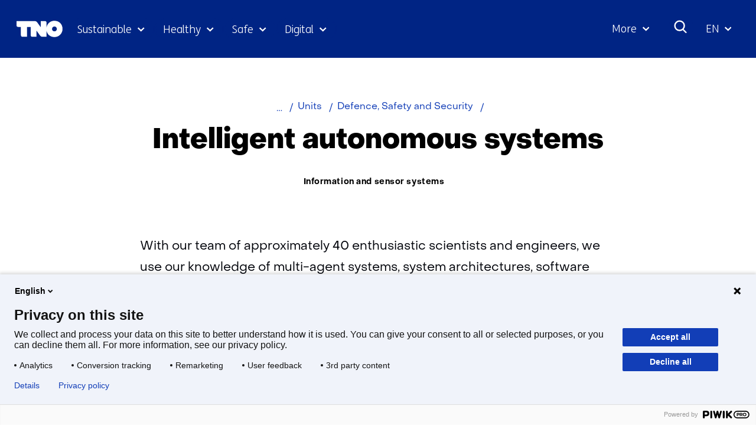

--- FILE ---
content_type: text/html; charset=utf-8
request_url: https://www.tno.nl/en/about-tno/organisation/units/defence-safety-security/intelligent-autonomous-systems/?ctc-page=1&ctc-type=news
body_size: 17022
content:
<!DOCTYPE html>
<html lang="en">
  <head prefix="og: http://ogp.me/ns# dcterms: http://purl.org/dc/terms/ overheid: http://standaarden.overheid.nl/owms/">
    <meta charset="utf-8">
    <meta name="viewport" content="initial-scale=1">
    <title>Intelligent autonomous systems | TNO</title>
    <link rel="apple-touch-icon" href="https://www.tno.nl/en/apple-touch-icon.png">
    <link rel="icon" href="https://www.tno.nl/en/favicon.png"><!--[if IE]>
          <link rel="shortcut icon" href="https://www.tno.nl/en/favicon.ico" />
          <![endif]-->
    <meta name="msapplication-TileColor" content="#ffffff">
    <meta name="msapplication-TileImage" content="/publish/varianten/2/favicons/256x256_tno_logo.png">
    <link rel="canonical" href="https://www.tno.nl/en/about-tno/organisation/units/defence-safety-security/intelligent-autonomous-systems/">
    <meta name="generator" content="iprox.">
    <link rel="author" href="mailto:iprox@infoprojects.nl">
    <meta name="description" content="TNO-DSS uses knowledge about system architectures, advanced control systems, systems/software engineering and AI for civil and defense projects.">
    <link rel="alternate" hreflang="en" href="https://www.tno.nl/en/about-tno/organisation/units/defence-safety-security/intelligent-autonomous-systems/">
    <link rel="alternate" hreflang="nl" href="https://www.tno.nl/nl/over-tno/organisatie/units/defence-safety-security/intelligente-autonome-systemen/">
    <link rel="alternate" hreflang="x-default" href="https://www.tno.nl/en/about-tno/organisation/units/defence-safety-security/intelligent-autonomous-systems/">
    <link rel="alternate" type="text/xml" href="https://www.tno.nl/en/news-sitemap.xml">
    <meta property="og:locale" content="nl_NL">
    <meta property="og:title" content="Intelligent autonomous systems | TNO">
    <meta property="og:type" content="article">
    <meta property="og:site_name" content="tno.nl/en">
    <meta property="og:url" content="https://www.tno.nl/en/about-tno/organisation/units/defence-safety-security/intelligent-autonomous-systems/">
    <meta property="og:image" content="https://www.tno.nl/publish/varianten/2/tno_innovation_for_life.jpg">
    <meta property="og:image:height" content="1080">
    <meta property="og:image:width" content="1920">
    <meta property="og:description" content="TNO-DSS uses knowledge about system architectures, advanced control systems, systems/software engineering and AI for civil and defense projects.">
    <link media="all" rel="stylesheet" href="/views/css/fc90d8ea016c38b0756c18eb5c6778e1.css">
    <link rel="preload" href="/views/tno/fonts/ObjectSans/ObjectSans-Heavy.woff" as="font" type="font/woff" crossorigin="anonymous">
    <link rel="preload" href="/views/tno/fonts/ObjectSans/ObjectSans-Bold.woff" as="font" type="font/woff" crossorigin="anonymous">
    <link rel="preload" href="/views/tno/fonts/ObjectSans/ObjectSans-Regular.woff" as="font" type="font/woff" crossorigin="anonymous">
    <link rel="preload" href="/views/tno/fonts/FSMe/FSMe-Light.woff" as="font" type="font/woff" crossorigin="anonymous">
    <link media="all" rel="stylesheet" href="/views/css/0c9978912935d98eae4aeba9ef46f28a.css" class="id normalize">
    <link media="all" rel="stylesheet" href="/views/css/d3b34c4a9f475b0d197ee5bb9a28acbb.css">
    <link media="screen" rel="stylesheet" href="/views/css/74f5a3cfdbfb06f2226681ce75946bac.css">
    <link media="all" rel="stylesheet" href="/views/css/6dd982591fdbd4c1b31dd2bc85ec619f.css">
    <link rel="stylesheet" href="/aspx/read.aspx?AppIdt=globalcss&amp;ItmIdts=0,6514,1725,1724,13008,1838,13008,11141,10019,9759,1485,1,18306,1783,1,6514&amp;VldIdts=0,6514&amp;VarIdt=2">
    <script src="https://try.abtasty.com/ed39096f867c18f2c5fe55184da2c1b6.js"></script>
    <script src="/views/js/bc20e3f1102c9f335fe264923e479259.js"></script>
    <script><!--
window.piwikProTagmanagerId="1a1ec43b-059b-4a78-ba48-8f833800b51a";window.piwikProTagmanagerAddress="https://tno.containers.piwik.pro/";
//--></script>
    <script src="/views/js/0e07180d65d16016e7d53f55d7ab9f0b.js"></script>
    <script><!--
var requiredFields=requiredFields||[],requiredLabels=requiredLabels||[];
//--></script>
    <script><!--
window.dataLayer=window.dataLayer||[];window.dataLayer.push({firstPublicationDate:"20220727",modifiedDate:"20250204",pagetype:"article","theme-level-0":"|Veilige samenleving|","theme-level-1":"|Information and sensor systems|",unit:"Defence, Safety & Security"});
//--></script>
  <body class="vew-tno var-tno ipx-baseline rol-body main-has-layout-article header-has-layout-header footer-has-layout-footer left-aligned-list-images" data-breakpoints="[{&quot;className&quot;:&quot;vp-xlarge&quot;, &quot;minSize&quot;:1439, &quot;maxSize&quot;:99999},{&quot;className&quot;:&quot;vp-large&quot;, &quot;minSize&quot;:1023, &quot;maxSize&quot;:1439},{&quot;className&quot;:&quot;vp-medium&quot;, &quot;minSize&quot;:599, &quot;maxSize&quot;:1023},{&quot;className&quot;:&quot;vp-small&quot;, &quot;minSize&quot;:0, &quot;maxSize&quot;:599}]" data-elt-breakpoints="[{ &quot;sizes&quot;:[444, 888], &quot;classNames&quot;:[&quot;elt-small&quot;, &quot;elt-medium&quot;, &quot;elt-large&quot;], &quot;selector&quot;: &quot;.grid-blok&quot; }]"><!--Start Piwik pro tag manager-->
    <script><!--
(function(window,document,dataLayerName,id,piwikProTagmanagerAddress){function stgCreateCookie(a,b,c){var d="",e;c&&(e=new Date,e.setTime(e.getTime()+24*c*60*60*1e3),d="; expires="+e.toUTCString());document.cookie=a+"="+b+d+"; path=/"}var scripts,tags,isStgDebug,qP,qPString;window[dataLayerName]=window[dataLayerName]||[];window[dataLayerName].push({start:(new Date).getTime(),event:"stg.start"});scripts=document.getElementsByTagName("script")[0];tags=document.createElement("script");isStgDebug=(window.location.href.match("stg_debug")||document.cookie.match("stg_debug"))&&!window.location.href.match("stg_disable_debug");stgCreateCookie("stg_debug",isStgDebug?1:"",isStgDebug?14:-1);qP=[];dataLayerName!=="dataLayer"&&qP.push("data_layer_name="+dataLayerName);isStgDebug&&qP.push("stg_debug");qPString=qP.length>0?"?"+qP.join("&"):"";tags.async=!0;tags.src=piwikProTagmanagerAddress+id+".js"+qPString;scripts.parentNode.insertBefore(tags,scripts);!function(a,n,i){a[n]=a[n]||{};for(var c=0;c<i.length;c++)!function(i){a[n][i]=a[n][i]||{};a[n][i].api=a[n][i].api||function(){var a=[].slice.call(arguments,0);"string"==typeof a[0]&&window[dataLayerName].push({event:n+"."+i+":"+a[0],parameters:[].slice.call(arguments,1)})}}(i[c])}(window,"ppms",["tm","cm"])})(window,document,"dataLayer",window.piwikProTagmanagerId,window.piwikProTagmanagerAddress);
//--></script><!--End Piwik pro tag manager-->
    <div id="canvas" class="canvas article" data-ipx-pagetype="{&quot;alias&quot;:&quot;article&quot;}">
      <header data-ipx-pagetype="{&quot;alias&quot;:&quot;header&quot;}"><!--googleoff: all-->
        <div class="skiplink-wrapper skiplink-forward"><a class="skiplink visuallyhidden focusable" id="content-start_back" href="#content-start">Skip to the content</a></div>
        <div class="header rol-sectie-header grid-wrapper">
          <div class="grid-container grid-header">
            <div id="zone_1724_header-nav" class="grid-zone z-header-nav z-rol-header-nav is-fullwidth-zone">
              <div class="grid-row header-nav-main">
                <div class="header-nav-topbar"><button class="header-nav-menubutton" aria-expanded="false" aria-controls="header-nav-menu" aria-label="Menu in/uitklappen"></button>
                  <div class="grid-blok rol-site-logo type-site-logo" id="Block_32010">
                    <div class="grid-element">
                      <div class="grid-edge"><a href="https://www.tno.nl/en/"><span class="logo-with-payoff iprox-image iprox-content"><img loading="lazy" src="/publish/pages/1547/tno-ifl.svg" width="232" height="40" alt="" data-id="1547" id="img_pagvld_18680_0" class="img-vector img_pagvld_18680_0" srcset="/publish/pages/1547/tno-ifl.svg 232w" sizes="100vw"></span><span class="logo-only iprox-image iprox-content"><img loading="lazy" src="/publish/pages/1547/tno.svg" width="117" height="40" alt="" data-id="1547" id="img_pagvld_18681_0" class="img-vector img_pagvld_18681_0" srcset="/publish/pages/1547/tno.svg 117w" sizes="100vw"></span></a></div>
                    </div>
                  </div>
                  <div class="grid-blok rol-collapsable-search type-collapsable-search">
                    <div class="grid-element">
                      <div class="grid-edge">
                        <div class="grid-inside"><button class="collapsebutton" aria-expanded="false" aria-controls="collapsable-search" aria-label="Search"></button>
                          <div hidden id="collapsable-search" class="collapsable-search">
                            <form action="https://www.tno.nl/en/search/" method="get" novalidate><label for="searchbox-32360">What are you searching for?</label><input type="text" name="zoeken_term" id="searchbox-32360" placeholder="What are you searching for?" data-searchconfig="{&quot;itmIdt&quot;:1783}"><button type="submit"><span>Search</span></button></form>
                          </div>
                        </div>
                      </div>
                    </div>
                  </div>
                  <div class="grid-blok rol-language-switch type-language-switch">
                    <div class="grid-element">
                      <div class="grid-edge">
                        <div class="grid-inside"><button aria-expanded="false" aria-controls="langswitch-header-topbar"><span class="langswitch-selected-label">Geselecteerde taal: </span><span class="langswitch-selected-value"><abbr title="English">EN</abbr></span></button>
                          <ul hidden id="langswitch-header-topbar">
                            <li aria-current="true"><a href="#"><span>English</span></a>
                            <li><a lang="nl" href="https://www.tno.nl/nl/over-tno/organisatie/units/defence-safety-security/intelligente-autonome-systemen/"><span>Nederlands</span></a>
                          </ul>
                        </div>
                      </div>
                    </div>
                  </div>
                </div>
                <div id="header-nav-menu" class="header-nav-menuparts">
                  <div class="grid-blok rol-primary-navigation type-primary-navigation" id="Block_32012">
                    <div class="grid-element">
                      <div class="grid-edge">
                        <nav aria-label="Thema's">
                          <ul class="header-themes">
                            <li class="theme-sustainable"><button type="button" aria-expanded="false" aria-controls="navmenu-6031277">Sustainable</button>
                              <div id="navmenu-6031277" hidden class="subnavigatie level-2 bl-dropdown-menu drpdwn-mnu"><button class="navigation-list-previous" aria-controls="nav-list-6031277" tabindex="-1" aria-label="Vorige navigatie onderdelen"></button>
                                <div id="nav-list-6031277" class="navigation-list-container">
                                  <ul class="navigation-list">
                                    <li><a href="https://www.tno.nl/en/sustainable/circular-industrial-construction/">Circular and industrial construction</a><button type="button" aria-expanded="false" aria-controls="navmenu-6031297">Circular and industrial construction</button>
                                      <div id="navmenu-6031297" hidden class="subnavigatie level-3 bl-dropdown-menu drpdwn-mnu"><button class="back-link">terug</button><button class="navigation-list-previous" aria-controls="nav-list-6031297" tabindex="-1" aria-label="Vorige navigatie onderdelen"></button>
                                        <div id="nav-list-6031297" class="navigation-list-container">
                                          <ul class="navigation-list">
                                            <li><a href="https://www.tno.nl/en/sustainable/circular-industrial-construction/bio-based-building-materials-market/">Bio-based building materials</a>
                                            <li><a href="https://www.tno.nl/en/sustainable/circular-industrial-construction/building-materials/">Building materials</a>
                                            <li><a href="https://www.tno.nl/en/sustainable/circular-industrial-construction/industrial-construction/">Industrial and conceptual construction</a>
                                            <li><a href="https://www.tno.nl/en/sustainable/circular-industrial-construction/building-safe-efficient-care-building/">Safe efficient care building</a>
                                            <li><a href="https://www.tno.nl/en/sustainable/circular-industrial-construction/foundation-problems/">Safety of buildings</a>
                                            <li><a href="https://www.tno.nl/en/sustainable/circular-industrial-construction/asset-lifecycle-information-management/">Asset lifecycle information management</a>
                                          </ul><a href="https://www.tno.nl/en/sustainable/circular-industrial-construction/" class="subject-link">Go to Circular and industrial construction</a>
                                        </div><button class="navigation-list-following" aria-controls="nav-list-6031297" tabindex="-1" aria-label="Meer navigatie onderdelen"></button>
                                      </div>
                                    <li><a href="https://www.tno.nl/en/sustainable/earth-observation/">Earth observation</a><button type="button" aria-expanded="false" aria-controls="navmenu-6031386">Earth observation</button>
                                      <div id="navmenu-6031386" hidden class="subnavigatie level-3 bl-dropdown-menu drpdwn-mnu"><button class="back-link">terug</button><button class="navigation-list-previous" aria-controls="nav-list-6031386" tabindex="-1" aria-label="Vorige navigatie onderdelen"></button>
                                        <div id="nav-list-6031386" class="navigation-list-container">
                                          <ul class="navigation-list">
                                            <li><a href="https://www.tno.nl/en/sustainable/earth-observation/tango-satellite/">TANGO satellite</a>
                                            <li><a href="https://www.tno.nl/en/sustainable/earth-observation/tropomi/">TROPOMI</a>
                                            <li><a href="https://www.tno.nl/en/sustainable/earth-observation/earthcare/">EarthCARE</a>
                                            <li><a href="https://www.tno.nl/en/sustainable/earth-observation/clear-air-consortium/">Clear Air consortium</a>
                                            <li><a href="https://www.tno.nl/en/sustainable/earth-observation/sentinel-5/">Sentinel-5</a>
                                          </ul><a href="https://www.tno.nl/en/sustainable/earth-observation/" class="subject-link">Go to Earth observation</a>
                                        </div><button class="navigation-list-following" aria-controls="nav-list-6031386" tabindex="-1" aria-label="Meer navigatie onderdelen"></button>
                                      </div>
                                    <li><a href="https://www.tno.nl/en/sustainable/energy-built-environment/">Energy in the built environment</a><button type="button" aria-expanded="false" aria-controls="navmenu-6031310">Energy in the built environment</button>
                                      <div id="navmenu-6031310" hidden class="subnavigatie level-3 bl-dropdown-menu drpdwn-mnu"><button class="back-link">terug</button><button class="navigation-list-previous" aria-controls="nav-list-6031310" tabindex="-1" aria-label="Vorige navigatie onderdelen"></button>
                                        <div id="nav-list-6031310" class="navigation-list-container">
                                          <ul class="navigation-list">
                                            <li><a href="https://www.tno.nl/en/sustainable/energy-built-environment/accelerating-towards-climate-neutral/">Accelerating towards a climate-neutral built environment</a>
                                            <li><a href="https://www.tno.nl/en/sustainable/energy-built-environment/energy-storage/">Energy storage</a>
                                            <li><a href="https://www.tno.nl/en/sustainable/energy-built-environment/heating-cooling-systems/">Heating and cooling systems</a>
                                            <li><a href="https://www.tno.nl/en/sustainable/energy-built-environment/monitoring-energy-performance/">Monitoring installations, components, and energy</a>
                                            <li><a href="https://www.tno.nl/en/sustainable/energy-built-environment/greenhouse-horticulture/">Greenhouse horticulture</a>
                                          </ul><a href="https://www.tno.nl/en/sustainable/energy-built-environment/" class="subject-link">Go to Energy in the built environment</a>
                                        </div><button class="navigation-list-following" aria-controls="nav-list-6031310" tabindex="-1" aria-label="Meer navigatie onderdelen"></button>
                                      </div>
                                    <li><a href="https://www.tno.nl/en/sustainable/energy-supply/">Energy supply</a><button type="button" aria-expanded="false" aria-controls="navmenu-6031291">Energy supply</button>
                                      <div id="navmenu-6031291" hidden class="subnavigatie level-3 bl-dropdown-menu drpdwn-mnu"><button class="back-link">terug</button><button class="navigation-list-previous" aria-controls="nav-list-6031291" tabindex="-1" aria-label="Vorige navigatie onderdelen"></button>
                                        <div id="nav-list-6031291" class="navigation-list-container">
                                          <ul class="navigation-list">
                                            <li><a href="https://www.tno.nl/en/sustainable/energy-supply/solar-applications/">Solar applications</a>
                                            <li><a href="https://www.tno.nl/en/sustainable/energy-supply/sustainable-solar-panels/">Sustainable solar panels</a>
                                            <li><a href="https://www.tno.nl/en/sustainable/energy-supply/solar-device-technology/">Solar device technology</a>
                                            <li><a href="https://www.tno.nl/en/sustainable/energy-supply/accelerating-offshore-wind-farms/">Accelerating offshore wind farms</a>
                                            <li><a href="https://www.tno.nl/en/sustainable/energy-supply/energy-systems-transition/">Energy systems transition</a>
                                          </ul><a href="https://www.tno.nl/en/sustainable/energy-supply/" class="subject-link">Go to Energy supply</a>
                                        </div><button class="navigation-list-following" aria-controls="nav-list-6031291" tabindex="-1" aria-label="Meer navigatie onderdelen"></button>
                                      </div>
                                    <li><a href="https://www.tno.nl/en/sustainable/industry/">Industry</a><button type="button" aria-expanded="false" aria-controls="navmenu-6031289">Industry</button>
                                      <div id="navmenu-6031289" hidden class="subnavigatie level-3 bl-dropdown-menu drpdwn-mnu"><button class="back-link">terug</button><button class="navigation-list-previous" aria-controls="nav-list-6031289" tabindex="-1" aria-label="Vorige navigatie onderdelen"></button>
                                        <div id="nav-list-6031289" class="navigation-list-container">
                                          <ul class="navigation-list">
                                            <li><a href="https://www.tno.nl/en/sustainable/industry/circular-feedstock-processes/">Circular feedstock processes</a>
                                            <li><a href="https://www.tno.nl/en/sustainable/industry/carbon-neutral-industry/">Carbon neutral industry</a>
                                            <li><a href="https://www.tno.nl/en/sustainable/industry/sustainable-materials/">Sustainable materials</a>
                                            <li><a href="https://www.tno.nl/en/sustainable/industry/energy-infrastructure/">Energy infrastructure</a>
                                          </ul><a href="https://www.tno.nl/en/sustainable/industry/" class="subject-link">Go to Industry</a>
                                        </div><button class="navigation-list-following" aria-controls="nav-list-6031289" tabindex="-1" aria-label="Meer navigatie onderdelen"></button>
                                      </div>
                                    <li><a href="https://www.tno.nl/en/sustainable/infrastructure/">Infrastructure</a><button type="button" aria-expanded="false" aria-controls="navmenu-6031311">Infrastructure</button>
                                      <div id="navmenu-6031311" hidden class="subnavigatie level-3 bl-dropdown-menu drpdwn-mnu"><button class="back-link">terug</button><button class="navigation-list-previous" aria-controls="nav-list-6031311" tabindex="-1" aria-label="Vorige navigatie onderdelen"></button>
                                        <div id="nav-list-6031311" class="navigation-list-container">
                                          <ul class="navigation-list">
                                            <li><a href="https://www.tno.nl/en/sustainable/infrastructure/prolonging-service-life-concrete/">Concrete structures</a>
                                            <li><a href="https://www.tno.nl/en/sustainable/infrastructure/service-life-maintenance-infrastructure/">Wet infrastructure</a>
                                            <li><a href="https://www.tno.nl/en/sustainable/infrastructure/asphalt/">Road structures</a>
                                          </ul><a href="https://www.tno.nl/en/sustainable/infrastructure/" class="subject-link">Go to Infrastructure</a>
                                        </div><button class="navigation-list-following" aria-controls="nav-list-6031311" tabindex="-1" aria-label="Meer navigatie onderdelen"></button>
                                      </div>
                                    <li><a href="https://www.tno.nl/en/sustainable/liveable-cities-regions/">Liveable cities and regions</a><button type="button" aria-expanded="false" aria-controls="navmenu-6031307">Liveable cities and regions</button>
                                      <div id="navmenu-6031307" hidden class="subnavigatie level-3 bl-dropdown-menu drpdwn-mnu"><button class="back-link">terug</button><button class="navigation-list-previous" aria-controls="nav-list-6031307" tabindex="-1" aria-label="Vorige navigatie onderdelen"></button>
                                        <div id="nav-list-6031307" class="navigation-list-container">
                                          <ul class="navigation-list">
                                            <li><a href="https://www.tno.nl/en/sustainable/liveable-cities-regions/climate-adaptive-transport/">Climate-adaptive cities and transport</a>
                                            <li><a href="https://www.tno.nl/en/sustainable/liveable-cities-regions/zero-emission-urban-mobility/">Zero emission urban mobility</a>
                                            <li><a href="https://www.tno.nl/en/sustainable/liveable-cities-regions/mobility-transition/">Mobility transition</a>
                                            <li><a href="https://www.tno.nl/en/sustainable/liveable-cities-regions/urban-space/">Urban space</a>
                                          </ul><a href="https://www.tno.nl/en/sustainable/liveable-cities-regions/" class="subject-link">Go to Liveable cities and regions</a>
                                        </div><button class="navigation-list-following" aria-controls="nav-list-6031307" tabindex="-1" aria-label="Meer navigatie onderdelen"></button>
                                      </div>
                                    <li><a href="https://www.tno.nl/en/sustainable/maritime-offshore/">Maritime and offshore</a><button type="button" aria-expanded="false" aria-controls="navmenu-6031312">Maritime and offshore</button>
                                      <div id="navmenu-6031312" hidden class="subnavigatie level-3 bl-dropdown-menu drpdwn-mnu"><button class="back-link">terug</button><button class="navigation-list-previous" aria-controls="nav-list-6031312" tabindex="-1" aria-label="Vorige navigatie onderdelen"></button>
                                        <div id="nav-list-6031312" class="navigation-list-container">
                                          <ul class="navigation-list">
                                            <li><a href="https://www.tno.nl/en/sustainable/maritime-offshore/renewable-energy-production/">Offshore renewable energy production</a>
                                            <li><a href="https://www.tno.nl/en/sustainable/maritime-offshore/ship-safety-structures/">Ship materials and structures</a>
                                            <li><a href="https://www.tno.nl/en/sustainable/maritime-offshore/transition-sustainable-shipping/">The transition to sustainable shipping</a>
                                          </ul><a href="https://www.tno.nl/en/sustainable/maritime-offshore/" class="subject-link">Go to Maritime and offshore</a>
                                        </div><button class="navigation-list-following" aria-controls="nav-list-6031312" tabindex="-1" aria-label="Meer navigatie onderdelen"></button>
                                      </div>
                                    <li><a href="https://www.tno.nl/en/sustainable/mobility-logistics/">Mobility and logistics</a><button type="button" aria-expanded="false" aria-controls="navmenu-6031299">Mobility and logistics</button>
                                      <div id="navmenu-6031299" hidden class="subnavigatie level-3 bl-dropdown-menu drpdwn-mnu"><button class="back-link">terug</button><button class="navigation-list-previous" aria-controls="nav-list-6031299" tabindex="-1" aria-label="Vorige navigatie onderdelen"></button>
                                        <div id="nav-list-6031299" class="navigation-list-container">
                                          <ul class="navigation-list">
                                            <li><a href="https://www.tno.nl/en/sustainable/mobility-logistics/batteries/">Batteries</a>
                                            <li><a href="https://www.tno.nl/en/sustainable/mobility-logistics/energy-management/">Energy management</a>
                                            <li><a href="https://www.tno.nl/en/sustainable/mobility-logistics/fuel-cell/">Fuel cell</a>
                                            <li><a href="https://www.tno.nl/en/sustainable/mobility-logistics/hydrogen-combustion-engines/">Hydrogen engines</a>
                                            <li><a href="https://www.tno.nl/en/sustainable/mobility-logistics/monitoring-actual-emissions/">Practical emission measurements</a>
                                            <li><a href="https://www.tno.nl/en/sustainable/mobility-logistics/zero-emission/">Sustainable logistics</a>
                                            <li><a href="https://www.tno.nl/en/sustainable/mobility-logistics/transition-co2-neutral-mobility-2050/">Transition co2 neutral mobility 2050</a>
                                            <li><a href="https://www.tno.nl/en/sustainable/mobility-logistics/sustainable-mobility/">Sustainable mobility</a>
                                          </ul><a href="https://www.tno.nl/en/sustainable/mobility-logistics/" class="subject-link">Go to Mobility and logistics</a>
                                        </div><button class="navigation-list-following" aria-controls="nav-list-6031299" tabindex="-1" aria-label="Meer navigatie onderdelen"></button>
                                      </div>
                                    <li><a href="https://www.tno.nl/en/sustainable/subsurface/">Subsurface</a><button type="button" aria-expanded="false" aria-controls="navmenu-6031290">Subsurface</button>
                                      <div id="navmenu-6031290" hidden class="subnavigatie level-3 bl-dropdown-menu drpdwn-mnu"><button class="back-link">terug</button><button class="navigation-list-previous" aria-controls="nav-list-6031290" tabindex="-1" aria-label="Vorige navigatie onderdelen"></button>
                                        <div id="nav-list-6031290" class="navigation-list-container">
                                          <ul class="navigation-list">
                                            <li><a href="https://www.tno.nl/en/sustainable/subsurface/geo-energy/">Geo energy</a>
                                            <li><a href="https://www.tno.nl/en/sustainable/subsurface/future-proof-land-use/">Future-proof land use</a>
                                            <li><a href="https://www.tno.nl/en/sustainable/subsurface/raw-materials/">Raw materials</a>
                                            <li><a href="https://www.tno.nl/en/sustainable/subsurface/groundwater-stewardship/">Groundwater stewardship</a>
                                          </ul><a href="https://www.tno.nl/en/sustainable/subsurface/" class="subject-link">Go to Subsurface</a>
                                        </div><button class="navigation-list-following" aria-controls="nav-list-6031290" tabindex="-1" aria-label="Meer navigatie onderdelen"></button>
                                      </div>
                                    <li><a href="https://www.tno.nl/en/sustainable/system-solutions-environment/">System solutions and environment</a><button type="button" aria-expanded="false" aria-controls="navmenu-6031298">System solutions and environment</button>
                                      <div id="navmenu-6031298" hidden class="subnavigatie level-3 bl-dropdown-menu drpdwn-mnu"><button class="back-link">terug</button><button class="navigation-list-previous" aria-controls="nav-list-6031298" tabindex="-1" aria-label="Vorige navigatie onderdelen"></button>
                                        <div id="nav-list-6031298" class="navigation-list-container">
                                          <ul class="navigation-list">
                                            <li><a href="https://www.tno.nl/en/sustainable/system-solutions-environment/climate-air-quality/">Climate and air quality</a>
                                            <li><a href="https://www.tno.nl/en/sustainable/system-solutions-environment/net-zero-energy-solutions/">Net zero energy solutions</a>
                                            <li><a href="https://www.tno.nl/en/sustainable/system-solutions-environment/social-innovation/">Social innovation</a>
                                            <li><a href="https://www.tno.nl/en/sustainable/system-solutions-environment/transition-pathways/">Transition pathways</a>
                                          </ul><a href="https://www.tno.nl/en/sustainable/system-solutions-environment/" class="subject-link">Go to System solutions and environment</a>
                                        </div><button class="navigation-list-following" aria-controls="nav-list-6031298" tabindex="-1" aria-label="Meer navigatie onderdelen"></button>
                                      </div>
                                  </ul><a href="https://www.tno.nl/en/sustainable/" class="subject-link">Go to Sustainable</a>
                                </div><button class="navigation-list-following" aria-controls="nav-list-6031277" tabindex="-1" aria-label="Meer navigatie onderdelen"></button>
                              </div>
                            <li class="theme-health"><button type="button" aria-expanded="false" aria-controls="navmenu-6031278">Healthy</button>
                              <div id="navmenu-6031278" hidden class="subnavigatie level-2 bl-dropdown-menu drpdwn-mnu"><button class="navigation-list-previous" aria-controls="nav-list-6031278" tabindex="-1" aria-label="Vorige navigatie onderdelen"></button>
                                <div id="nav-list-6031278" class="navigation-list-container">
                                  <ul class="navigation-list">
                                    <li><a href="https://www.tno.nl/en/healthy/efficient-drug-development/">Efficient drug development</a><button type="button" aria-expanded="false" aria-controls="navmenu-6031313">Efficient drug development</button>
                                      <div id="navmenu-6031313" hidden class="subnavigatie level-3 bl-dropdown-menu drpdwn-mnu"><button class="back-link">terug</button><button class="navigation-list-previous" aria-controls="nav-list-6031313" tabindex="-1" aria-label="Vorige navigatie onderdelen"></button>
                                        <div id="nav-list-6031313" class="navigation-list-container">
                                          <ul class="navigation-list">
                                            <li><a href="https://www.tno.nl/en/healthy/efficient-drug-development/preclinical-adme/">Preclinical ADME</a>
                                            <li><a href="https://www.tno.nl/en/healthy/efficient-drug-development/data-driven-drug-discovery/">Data driven drug discovery</a>
                                            <li><a href="https://www.tno.nl/en/healthy/efficient-drug-development/advanced-microtracer-studies/">Advanced microtracer studies</a>
                                            <li><a href="https://www.tno.nl/en/healthy/efficient-drug-development/translational-preclinical-efficacy/">Translational preclinical efficacy models</a>
                                            <li><a href="https://www.tno.nl/en/healthy/efficient-drug-development/functional-biomarkers/">Functional biomarkers</a>
                                            <li><a href="https://www.tno.nl/en/healthy/efficient-drug-development/vitro-platforms/">In-vitro platforms</a>
                                          </ul><a href="https://www.tno.nl/en/healthy/efficient-drug-development/" class="subject-link">Go to Efficient drug development</a>
                                        </div><button class="navigation-list-following" aria-controls="nav-list-6031313" tabindex="-1" aria-label="Meer navigatie onderdelen"></button>
                                      </div>
                                    <li><a href="https://www.tno.nl/en/healthy/health-lifestyle/">Health and lifestyle</a><button type="button" aria-expanded="false" aria-controls="navmenu-6031330">Health and lifestyle</button>
                                      <div id="navmenu-6031330" hidden class="subnavigatie level-3 bl-dropdown-menu drpdwn-mnu"><button class="back-link">terug</button><button class="navigation-list-previous" aria-controls="nav-list-6031330" tabindex="-1" aria-label="Vorige navigatie onderdelen"></button>
                                        <div id="nav-list-6031330" class="navigation-list-container">
                                          <ul class="navigation-list">
                                            <li><a href="https://www.tno.nl/en/healthy/health-lifestyle/consumer-health-personal-care/">Consumer health and personal care</a>
                                            <li><a href="https://www.tno.nl/en/healthy/health-lifestyle/gut-health/">Gut health</a>
                                            <li><a href="https://www.tno.nl/en/healthy/health-lifestyle/food-compounds-health-promotion/">Food allergy risk assessment</a>
                                            <li><a href="https://www.tno.nl/en/healthy/health-lifestyle/microbial-safety-hygiene/">Microbial safety and hygiene</a>
                                            <li><a href="https://www.tno.nl/en/healthy/health-lifestyle/personalised-lifestyle-resilience/">Personalised lifestyle and resilience</a>
                                            <li><a href="https://www.tno.nl/en/healthy/health-lifestyle/women-health/">Women's health</a>
                                          </ul><a href="https://www.tno.nl/en/healthy/health-lifestyle/" class="subject-link">Go to Health and lifestyle</a>
                                        </div><button class="navigation-list-following" aria-controls="nav-list-6031330" tabindex="-1" aria-label="Meer navigatie onderdelen"></button>
                                      </div>
                                    <li><a href="https://www.tno.nl/en/healthy/digital-health/">Digital health</a><button type="button" aria-expanded="false" aria-controls="navmenu-6031317">Digital health</button>
                                      <div id="navmenu-6031317" hidden class="subnavigatie level-3 bl-dropdown-menu drpdwn-mnu"><button class="back-link">terug</button><button class="navigation-list-previous" aria-controls="nav-list-6031317" tabindex="-1" aria-label="Vorige navigatie onderdelen"></button>
                                        <div id="nav-list-6031317" class="navigation-list-container">
                                          <ul class="navigation-list">
                                            <li><a href="https://www.tno.nl/en/healthy/digital-health/patient-centric-measurements-trials/">Patient centric measurements and trials</a>
                                            <li><a href="https://www.tno.nl/en/healthy/digital-health/health-data-management-modelling/">Health data management and modelling</a>
                                            <li><a href="https://www.tno.nl/en/healthy/digital-health/health-applications/">Health applications</a>
                                            <li><a href="https://www.tno.nl/en/healthy/digital-health/health-work-ai-lab/">Health and Work AI Lab</a>
                                            <li><a href="https://www.tno.nl/en/healthy/digital-health/health-innovation-venue-enterprises/">Health Innovation Venue for Enterprises</a>
                                          </ul><a href="https://www.tno.nl/en/healthy/digital-health/" class="subject-link">Go to Digital health</a>
                                        </div><button class="navigation-list-following" aria-controls="nav-list-6031317" tabindex="-1" aria-label="Meer navigatie onderdelen"></button>
                                      </div>
                                    <li><a href="https://www.tno.nl/en/healthy/youth-health/">Youth health</a><button type="button" aria-expanded="false" aria-controls="navmenu-6031315">Youth health</button>
                                      <div id="navmenu-6031315" hidden class="subnavigatie level-3 bl-dropdown-menu drpdwn-mnu"><button class="back-link">terug</button><button class="navigation-list-previous" aria-controls="nav-list-6031315" tabindex="-1" aria-label="Vorige navigatie onderdelen"></button>
                                        <div id="nav-list-6031315" class="navigation-list-container">
                                          <ul class="navigation-list">
                                            <li><a href="https://www.tno.nl/en/healthy/youth-health/first-1000-days/">First 1000 days</a>
                                            <li><a href="https://www.tno.nl/en/healthy/youth-health/resilient-youth-parents/">Resilient youth and parents</a>
                                            <li><a href="https://www.tno.nl/en/healthy/youth-health/i-jgz/">I-JGZ</a>
                                            <li><a href="https://www.tno.nl/en/healthy/youth-health/transformation-professionalisation/">Transformation, professionalisation and implementation</a>
                                            <li><a href="https://www.tno.nl/en/healthy/youth-health/personalised-prevention-care/">Personalised prevention and health</a>
                                            <li><a href="https://www.tno.nl/en/healthy/youth-health/youth-growing-up-healthy-safe-ample/">Youth: growing up healthy, safe, and with ample opportunities</a>
                                            <li><a href="https://www.tno.nl/en/healthy/youth-health/early-metabolic-health/">Early metabolic health</a>
                                          </ul><a href="https://www.tno.nl/en/healthy/youth-health/" class="subject-link">Go to Youth health</a>
                                        </div><button class="navigation-list-following" aria-controls="nav-list-6031315" tabindex="-1" aria-label="Meer navigatie onderdelen"></button>
                                      </div>
                                    <li><a href="https://www.tno.nl/en/healthy/work-health/">Work health</a><button type="button" aria-expanded="false" aria-controls="navmenu-6031314">Work health</button>
                                      <div id="navmenu-6031314" hidden class="subnavigatie level-3 bl-dropdown-menu drpdwn-mnu"><button class="back-link">terug</button><button class="navigation-list-previous" aria-controls="nav-list-6031314" tabindex="-1" aria-label="Vorige navigatie onderdelen"></button>
                                        <div id="nav-list-6031314" class="navigation-list-container">
                                          <ul class="navigation-list">
                                            <li><a href="https://www.tno.nl/en/healthy/work-health/inclusive-work/">Inclusive work</a>
                                            <li><a href="https://www.tno.nl/en/healthy/work-health/smart-work/">Smart work</a>
                                            <li><a href="https://www.tno.nl/en/healthy/work-health/labour-market-innovation/">Labour market innovation</a>
                                            <li><a href="https://www.tno.nl/en/healthy/work-health/work-changes-wellbeing/">Work changes and wellbeing</a>
                                            <li><a href="https://www.tno.nl/en/healthy/work-health/occupational-exposome/">Occupational exposome</a>
                                            <li><a href="https://www.tno.nl/en/healthy/work-health/occupational-safety-innovation/">Occupational safety innovation</a>
                                            <li><a href="https://www.tno.nl/en/healthy/work-health/safe-chemical-innovation/">Safe chemical innovation</a>
                                            <li><a href="https://www.tno.nl/en/healthy/work-health/monitor-foresight/">Monitor and foresight</a>
                                            <li><a href="https://www.tno.nl/en/healthy/work-health/healthy-living-environment/">Healthy living environment</a>
                                            <li><a href="https://www.tno.nl/en/healthy/work-health/healthy-safe-productive-working/">Healthy, safe and productive working</a>
                                            <li><a href="https://www.tno.nl/en/healthy/work-health/skills/">Skills</a>
                                          </ul><a href="https://www.tno.nl/en/healthy/work-health/" class="subject-link">Go to Work health</a>
                                        </div><button class="navigation-list-following" aria-controls="nav-list-6031314" tabindex="-1" aria-label="Meer navigatie onderdelen"></button>
                                      </div>
                                    <li><a href="https://www.tno.nl/en/healthy/medical-devices/">Medical devices</a><button type="button" aria-expanded="false" aria-controls="navmenu-6031309">Medical devices</button>
                                      <div id="navmenu-6031309" hidden class="subnavigatie level-3 bl-dropdown-menu drpdwn-mnu"><button class="back-link">terug</button><button class="navigation-list-previous" aria-controls="nav-list-6031309" tabindex="-1" aria-label="Vorige navigatie onderdelen"></button>
                                        <div id="nav-list-6031309" class="navigation-list-container">
                                          <ul class="navigation-list">
                                            <li><a href="https://www.tno.nl/en/healthy/medical-devices/tomca-tissue-optical-analysis-wearable/">TOMCA: tissue-optical analysis of wearable medical sensors</a>
                                            <li><a href="https://www.tno.nl/en/healthy/medical-devices/iput-integrated-photonic-ultrasound/">IPUT® The Integrated Photonic Ultrasound Transducer</a>
                                          </ul><a href="https://www.tno.nl/en/healthy/medical-devices/" class="subject-link">Go to Medical devices</a>
                                        </div><button class="navigation-list-following" aria-controls="nav-list-6031309" tabindex="-1" aria-label="Meer navigatie onderdelen"></button>
                                      </div>
                                    <li><a href="https://www.tno.nl/en/healthy/flexibele-en-vrije-vorm-producten/">Flexible and free-form products</a><button type="button" aria-expanded="false" aria-controls="navmenu-6031292">Flexible and free-form products</button>
                                      <div id="navmenu-6031292" hidden class="subnavigatie level-3 bl-dropdown-menu drpdwn-mnu"><button class="back-link">terug</button><button class="navigation-list-previous" aria-controls="nav-list-6031292" tabindex="-1" aria-label="Vorige navigatie onderdelen"></button>
                                        <div id="nav-list-6031292" class="navigation-list-container">
                                          <ul class="navigation-list">
                                            <li><a href="https://www.tno.nl/en/healthy/flexibele-en-vrije-vorm-producten/flexible-free-form-products/">Our expertise in flexible and free-form products</a>
                                            <li><a href="https://www.tno.nl/en/healthy/flexibele-en-vrije-vorm-producten/3d-printing-flexible-production/">3D printing for flexible production of personalised medicine</a>
                                            <li><a href="https://www.tno.nl/en/healthy/flexibele-en-vrije-vorm-producten/future-3d-printed-food/">The future of 3D-printed food made possible</a>
                                          </ul><a href="https://www.tno.nl/en/healthy/flexibele-en-vrije-vorm-producten/" class="subject-link">Go to Flexible and free-form products</a>
                                        </div><button class="navigation-list-following" aria-controls="nav-list-6031292" tabindex="-1" aria-label="Meer navigatie onderdelen"></button>
                                      </div>
                                  </ul><a href="https://www.tno.nl/en/healthy/" class="subject-link">Go to Healthy</a>
                                </div><button class="navigation-list-following" aria-controls="nav-list-6031278" tabindex="-1" aria-label="Meer navigatie onderdelen"></button>
                              </div>
                            <li class="theme-safety"><button type="button" aria-expanded="false" aria-controls="navmenu-6031279">Safe</button>
                              <div id="navmenu-6031279" hidden class="subnavigatie level-2 bl-dropdown-menu drpdwn-mnu"><button class="navigation-list-previous" aria-controls="nav-list-6031279" tabindex="-1" aria-label="Vorige navigatie onderdelen"></button>
                                <div id="nav-list-6031279" class="navigation-list-container">
                                  <ul class="navigation-list">
                                    <li><a href="https://www.tno.nl/en/safe/autonomous-abilities/">Autonomous abilities</a><button type="button" aria-expanded="false" aria-controls="navmenu-6031372">Autonomous abilities</button>
                                      <div id="navmenu-6031372" hidden class="subnavigatie level-3 bl-dropdown-menu drpdwn-mnu"><button class="back-link">terug</button><button class="navigation-list-previous" aria-controls="nav-list-6031372" tabindex="-1" aria-label="Vorige navigatie onderdelen"></button>
                                        <div id="nav-list-6031372" class="navigation-list-container">
                                          <ul class="navigation-list">
                                            <li><a href="https://www.tno.nl/en/safe/autonomous-abilities/robotica/">Robotica</a>
                                          </ul><a href="https://www.tno.nl/en/safe/autonomous-abilities/" class="subject-link">Go to Autonomous abilities</a>
                                        </div><button class="navigation-list-following" aria-controls="nav-list-6031372" tabindex="-1" aria-label="Meer navigatie onderdelen"></button>
                                      </div>
                                    <li><a href="https://www.tno.nl/en/safe/decisive-decision-making/">Decisive decision making</a><button type="button" aria-expanded="false" aria-controls="navmenu-6031373">Decisive decision making</button>
                                      <div id="navmenu-6031373" hidden class="subnavigatie level-3 bl-dropdown-menu drpdwn-mnu"><button class="back-link">terug</button><button class="navigation-list-previous" aria-controls="nav-list-6031373" tabindex="-1" aria-label="Vorige navigatie onderdelen"></button>
                                        <div id="nav-list-6031373" class="navigation-list-container">
                                          <ul class="navigation-list">
                                            <li><a href="https://www.tno.nl/en/safe/decisive-decision-making/adaptive-learning-architectures/">Adaptive learning architectures</a>
                                            <li><a href="https://www.tno.nl/en/safe/decisive-decision-making/desdemona-ultimate-motion-simulator/">Desdemona: The ultimate motion simulator</a>
                                            <li><a href="https://www.tno.nl/en/safe/decisive-decision-making/effective-efficient-flexible-armed/">Effective, efficient and flexible armed forces</a>
                                            <li><a href="https://www.tno.nl/en/safe/decisive-decision-making/carpet-computer-aided-radar-performance/">CARPET: computer-aided radar performance evaluation tool</a>
                                          </ul><a href="https://www.tno.nl/en/safe/decisive-decision-making/" class="subject-link">Go to Decisive decision making</a>
                                        </div><button class="navigation-list-following" aria-controls="nav-list-6031373" tabindex="-1" aria-label="Meer navigatie onderdelen"></button>
                                      </div>
                                    <li><a href="https://www.tno.nl/en/safe/integrated-air-missile-defence/">Integrated air and missile defence</a><button type="button" aria-expanded="false" aria-controls="navmenu-6031374">Integrated air and missile defence</button>
                                      <div id="navmenu-6031374" hidden class="subnavigatie level-3 bl-dropdown-menu drpdwn-mnu"><button class="back-link">terug</button><button class="navigation-list-previous" aria-controls="nav-list-6031374" tabindex="-1" aria-label="Vorige navigatie onderdelen"></button>
                                        <div id="nav-list-6031374" class="navigation-list-container">
                                          <ul class="navigation-list">
                                            <li><a href="https://www.tno.nl/en/safe/integrated-air-missile-defence/accurate-geo-location-nanosatellites/">Accurate geo-location with nanosatellites</a>
                                            <li><a href="https://www.tno.nl/en/safe/integrated-air-missile-defence/perseus-wind-turbine-radar-interference/">PERSEUS wind turbine radar interference assessment tool</a>
                                            <li><a href="https://www.tno.nl/en/safe/integrated-air-missile-defence/military-use-space/">Military use of space</a>
                                          </ul><a href="https://www.tno.nl/en/safe/integrated-air-missile-defence/" class="subject-link">Go to Integrated air and missile defence</a>
                                        </div><button class="navigation-list-following" aria-controls="nav-list-6031374" tabindex="-1" aria-label="Meer navigatie onderdelen"></button>
                                      </div>
                                    <li><a href="https://www.tno.nl/en/safe/integrated-combat-capabilities/">Integrated combat capabilities</a><button type="button" aria-expanded="false" aria-controls="navmenu-6031375">Integrated combat capabilities</button>
                                      <div id="navmenu-6031375" hidden class="subnavigatie level-3 bl-dropdown-menu drpdwn-mnu"><button class="back-link">terug</button><button class="navigation-list-previous" aria-controls="nav-list-6031375" tabindex="-1" aria-label="Vorige navigatie onderdelen"></button>
                                        <div id="nav-list-6031375" class="navigation-list-container">
                                          <ul class="navigation-list">
                                            <li><a href="https://www.tno.nl/en/safe/integrated-combat-capabilities/ammunition-safety/">Ammunition safety</a>
                                            <li><a href="https://www.tno.nl/en/safe/integrated-combat-capabilities/weapon-systems/">Weapon systems</a>
                                          </ul><a href="https://www.tno.nl/en/safe/integrated-combat-capabilities/" class="subject-link">Go to Integrated combat capabilities</a>
                                        </div><button class="navigation-list-following" aria-controls="nav-list-6031375" tabindex="-1" aria-label="Meer navigatie onderdelen"></button>
                                      </div>
                                    <li><a href="https://www.tno.nl/en/safe/maritime-defence-security/">Maritime defence and security</a><button type="button" aria-expanded="false" aria-controls="navmenu-6031371">Maritime defence and security</button>
                                      <div id="navmenu-6031371" hidden class="subnavigatie level-3 bl-dropdown-menu drpdwn-mnu"><button class="back-link">terug</button><button class="navigation-list-previous" aria-controls="nav-list-6031371" tabindex="-1" aria-label="Vorige navigatie onderdelen"></button>
                                        <div id="nav-list-6031371" class="navigation-list-container">
                                          <ul class="navigation-list">
                                            <li><a href="https://www.tno.nl/en/safe/maritime-defence-security/environmental-effects-sonar/">Environmental effects of sonar</a>
                                            <li><a href="https://www.tno.nl/en/safe/maritime-defence-security/low-frequency-active-sonar/">Low frequency active sonar</a>
                                            <li><a href="https://www.tno.nl/en/safe/maritime-defence-security/ocean-resilience-transparency/">Ocean resilience and transparency</a>
                                            <li><a href="https://www.tno.nl/en/safe/maritime-defence-security/signature-management/">Signature management</a>
                                            <li><a href="https://www.tno.nl/en/safe/maritime-defence-security/surface-warfare/">Surface warfare</a>
                                          </ul><a href="https://www.tno.nl/en/safe/maritime-defence-security/" class="subject-link">Go to Maritime defence and security</a>
                                        </div><button class="navigation-list-following" aria-controls="nav-list-6031371" tabindex="-1" aria-label="Meer navigatie onderdelen"></button>
                                      </div>
                                    <li><a href="https://www.tno.nl/en/safe/social-resilience/">Social resilience</a><button type="button" aria-expanded="false" aria-controls="navmenu-6031377">Social resilience</button>
                                      <div id="navmenu-6031377" hidden class="subnavigatie level-3 bl-dropdown-menu drpdwn-mnu"><button class="back-link">terug</button><button class="navigation-list-previous" aria-controls="nav-list-6031377" tabindex="-1" aria-label="Vorige navigatie onderdelen"></button>
                                        <div id="nav-list-6031377" class="navigation-list-container">
                                          <ul class="navigation-list">
                                            <li><a href="https://www.tno.nl/en/safe/social-resilience/across-can-adaptive-camouflage-invisible/">ACROSS: Can adaptive camouflage help make soldiers invisible to enemy detection?</a>
                                            <li><a href="https://www.tno.nl/en/safe/social-resilience/cyber-electronic-warfare/">Cyber and electronic warfare</a>
                                            <li><a href="https://www.tno.nl/en/safe/social-resilience/cyber-risks-chain-effects/">Cyber risks and chain effects</a>
                                            <li><a href="https://www.tno.nl/en/safe/social-resilience/cyber-security/">Cyber security</a>
                                            <li><a href="https://www.tno.nl/en/safe/social-resilience/infrastructure-protection-survivability/">Infrastructure protection and survivability</a>
                                            <li><a href="https://www.tno.nl/en/safe/social-resilience/intelligence/">Intelligence</a>
                                            <li><a href="https://www.tno.nl/en/safe/social-resilience/law-investigation/">Law and investigation</a>
                                            <li><a href="https://www.tno.nl/en/safe/social-resilience/migration/">Migration</a>
                                            <li><a href="https://www.tno.nl/en/safe/social-resilience/national-cyber-resilience/">National cyber resilience</a>
                                            <li><a href="https://www.tno.nl/en/safe/social-resilience/safe-data-sharing/">Safe data sharing</a>
                                            <li><a href="https://www.tno.nl/en/safe/social-resilience/smart-security-surveillance/">Smart security and surveillance</a>
                                          </ul><a href="https://www.tno.nl/en/safe/social-resilience/" class="subject-link">Go to Social resilience</a>
                                        </div><button class="navigation-list-following" aria-controls="nav-list-6031377" tabindex="-1" aria-label="Meer navigatie onderdelen"></button>
                                      </div>
                                    <li><a href="https://www.tno.nl/en/safe/surviving-battlefield-future/">Surviving on the battlefield of the future</a><button type="button" aria-expanded="false" aria-controls="navmenu-6031376">Surviving on the battlefield of the future</button>
                                      <div id="navmenu-6031376" hidden class="subnavigatie level-3 bl-dropdown-menu drpdwn-mnu"><button class="back-link">terug</button><button class="navigation-list-previous" aria-controls="nav-list-6031376" tabindex="-1" aria-label="Vorige navigatie onderdelen"></button>
                                        <div id="nav-list-6031376" class="navigation-list-container">
                                          <ul class="navigation-list">
                                            <li><a href="https://www.tno.nl/en/safe/surviving-battlefield-future/bc-protection/">BC-Protection</a>
                                            <li><a href="https://www.tno.nl/en/safe/surviving-battlefield-future/countering-explosive-threats/">Countering explosive threats</a>
                                            <li><a href="https://www.tno.nl/en/safe/surviving-battlefield-future/naval-ship-vulnerability-protection/">Naval ship vulnerability and protection</a>
                                            <li><a href="https://www.tno.nl/en/safe/surviving-battlefield-future/personal-protection/">Personal protection</a>
                                            <li><a href="https://www.tno.nl/en/safe/surviving-battlefield-future/process-safety-dangerous-goods/">Process safety and dangerous goods</a>
                                            <li><a href="https://www.tno.nl/en/safe/surviving-battlefield-future/processing-propellants-explosives/">Processing of propellants, explosives and pyrotechnics</a>
                                            <li><a href="https://www.tno.nl/en/safe/surviving-battlefield-future/protection-materials/">Protection materials</a>
                                            <li><a href="https://www.tno.nl/en/safe/surviving-battlefield-future/vehicle-vulnerability-protection/">Vehicle vulnerability and protection</a>
                                          </ul><a href="https://www.tno.nl/en/safe/surviving-battlefield-future/" class="subject-link">Go to Surviving on the battlefield of the future</a>
                                        </div><button class="navigation-list-following" aria-controls="nav-list-6031376" tabindex="-1" aria-label="Meer navigatie onderdelen"></button>
                                      </div>
                                  </ul><a href="https://www.tno.nl/en/safe/" class="subject-link">Go to Safe</a>
                                </div><button class="navigation-list-following" aria-controls="nav-list-6031279" tabindex="-1" aria-label="Meer navigatie onderdelen"></button>
                              </div>
                            <li class="theme-digital"><button type="button" aria-expanded="false" aria-controls="navmenu-6031280">Digital</button>
                              <div id="navmenu-6031280" hidden class="subnavigatie level-2 bl-dropdown-menu drpdwn-mnu"><button class="navigation-list-previous" aria-controls="nav-list-6031280" tabindex="-1" aria-label="Vorige navigatie onderdelen"></button>
                                <div id="nav-list-6031280" class="navigation-list-container">
                                  <ul class="navigation-list">
                                    <li><a href="https://www.tno.nl/en/digital/artificial-intelligence/">Artificial intelligence</a><button type="button" aria-expanded="false" aria-controls="navmenu-6031303">Artificial intelligence</button>
                                      <div id="navmenu-6031303" hidden class="subnavigatie level-3 bl-dropdown-menu drpdwn-mnu"><button class="back-link">terug</button><button class="navigation-list-previous" aria-controls="nav-list-6031303" tabindex="-1" aria-label="Vorige navigatie onderdelen"></button>
                                        <div id="nav-list-6031303" class="navigation-list-container">
                                          <ul class="navigation-list">
                                            <li><a href="https://www.tno.nl/en/digital/artificial-intelligence/ai-research/">Artificial intelligence: from research to application</a>
                                            <li><a href="https://www.tno.nl/en/digital/artificial-intelligence/responsible-human-machine-interaction/">Responsible human machine interaction</a>
                                            <li><a href="https://www.tno.nl/en/digital/artificial-intelligence/safe-autonomous-systems/">Safe autonomous systems in an open world</a>
                                            <li><a href="https://www.tno.nl/en/digital/artificial-intelligence/future-proof-ai-systems/">Future-proof AI systems</a>
                                          </ul><a href="https://www.tno.nl/en/digital/artificial-intelligence/" class="subject-link">Go to Artificial intelligence</a>
                                        </div><button class="navigation-list-following" aria-controls="nav-list-6031303" tabindex="-1" aria-label="Meer navigatie onderdelen"></button>
                                      </div>
                                    <li><a href="https://www.tno.nl/en/digital/cybersecurity/">Cybersecurity</a><button type="button" aria-expanded="false" aria-controls="navmenu-6031305">Cybersecurity</button>
                                      <div id="navmenu-6031305" hidden class="subnavigatie level-3 bl-dropdown-menu drpdwn-mnu"><button class="back-link">terug</button><button class="navigation-list-previous" aria-controls="nav-list-6031305" tabindex="-1" aria-label="Vorige navigatie onderdelen"></button>
                                        <div id="nav-list-6031305" class="navigation-list-container">
                                          <ul class="navigation-list">
                                            <li><a href="https://www.tno.nl/en/digital/cybersecurity/advanced-detection-threat-management/">Advanced Detection and Threat Management for IT and OT</a>
                                            <li><a href="https://www.tno.nl/en/digital/cybersecurity/autonomous-cyber-resilience/">Autonomous Cyber Resilience</a>
                                            <li><a href="https://www.tno.nl/en/digital/cybersecurity/cyber-security-post-quantum-crypto/">Cryptography and Post Quantum Security</a>
                                            <li><a href="https://www.tno.nl/en/digital/cybersecurity/cybersecure-ai-emerging-technology/">Cybersecure AI and Emerging Technology</a>
                                            <li><a href="https://www.tno.nl/en/digital/cybersecurity/cybersecure-energy-systems/">Cybersecure Energy Systems</a>
                                            <li><a href="https://www.tno.nl/en/digital/cybersecurity/industrial-product-security/">Industrial Product Security</a>
                                            <li><a href="https://www.tno.nl/en/digital/cybersecurity/quantum-computing/">Quantum Computing</a>
                                            <li><a href="https://www.tno.nl/en/digital/cybersecurity/secure-public-sector-it-systems/">Secure Public Sector IT Systems</a>
                                            <li><a href="https://www.tno.nl/en/digital/cybersecurity/software-system-security/">Software &amp; System Security</a>
                                            <li><a href="https://www.tno.nl/en/digital/cybersecurity/cyber-security-challenges-innovations/">Cyber security challenges and innovations</a>
                                            <li><a href="https://www.tno.nl/en/digital/cybersecurity/depth-software-testing-made-easier/">Software testing</a>
                                          </ul><a href="https://www.tno.nl/en/digital/cybersecurity/" class="subject-link">Go to Cybersecurity</a>
                                        </div><button class="navigation-list-following" aria-controls="nav-list-6031305" tabindex="-1" aria-label="Meer navigatie onderdelen"></button>
                                      </div>
                                    <li><a href="https://www.tno.nl/en/digital/data-sharing/">Data sharing</a><button type="button" aria-expanded="false" aria-controls="navmenu-6031304">Data sharing</button>
                                      <div id="navmenu-6031304" hidden class="subnavigatie level-3 bl-dropdown-menu drpdwn-mnu"><button class="back-link">terug</button><button class="navigation-list-previous" aria-controls="nav-list-6031304" tabindex="-1" aria-label="Vorige navigatie onderdelen"></button>
                                        <div id="nav-list-6031304" class="navigation-list-container">
                                          <ul class="navigation-list">
                                            <li><a href="https://www.tno.nl/en/digital/data-sharing/assuring-digital-identity/">Assuring Digital Identity</a>
                                            <li><a href="https://www.tno.nl/en/digital/data-sharing/data-spaces-healthcare-sector/">Data spaces in healthcare</a>
                                            <li><a href="https://www.tno.nl/en/digital/data-sharing/digital-product-passport/">Digital Product Passport</a>
                                            <li><a href="https://www.tno.nl/en/digital/data-sharing/reliable-real-time-digital-twin-systems/">Digital twin systems</a>
                                            <li><a href="https://www.tno.nl/en/digital/data-sharing/generative-ai/">Generative AI</a>
                                            <li><a href="https://www.tno.nl/en/digital/data-sharing/international-data-spaces/">International data spaces</a>
                                            <li><a href="https://www.tno.nl/en/digital/data-sharing/less-poverty-through-better-data/">Poverty data insights</a>
                                            <li><a href="https://www.tno.nl/en/digital/data-sharing/privacy-enhancing-technologies/">Privacy enhancing technologies</a>
                                            <li><a href="https://www.tno.nl/en/digital/data-sharing/rules-code/">Rules as Code</a>
                                            <li><a href="https://www.tno.nl/en/digital/data-sharing/sustainable-agriculture-digitalisation/">Sustainable agriculture</a>
                                          </ul><a href="https://www.tno.nl/en/digital/data-sharing/" class="subject-link">Go to Data sharing</a>
                                        </div><button class="navigation-list-following" aria-controls="nav-list-6031304" tabindex="-1" aria-label="Meer navigatie onderdelen"></button>
                                      </div>
                                    <li><a href="https://www.tno.nl/en/digital/digital-infrastructures/">Digital infrastructures</a><button type="button" aria-expanded="false" aria-controls="navmenu-6031306">Digital infrastructures</button>
                                      <div id="navmenu-6031306" hidden class="subnavigatie level-3 bl-dropdown-menu drpdwn-mnu"><button class="back-link">terug</button><button class="navigation-list-previous" aria-controls="nav-list-6031306" tabindex="-1" aria-label="Vorige navigatie onderdelen"></button>
                                        <div id="nav-list-6031306" class="navigation-list-container">
                                          <ul class="navigation-list">
                                            <li><a href="https://www.tno.nl/en/digital/digital-infrastructures/trends-developments-digital-society-5g/">5G</a>
                                            <li><a href="https://www.tno.nl/en/digital/digital-infrastructures/10-things-you-need-know-about-6g/">6G</a>
                                            <li><a href="https://www.tno.nl/en/digital/digital-infrastructures/connectivity-digital-infrastructure/">Digital infrastructures</a>
                                            <li><a href="https://www.tno.nl/en/digital/digital-infrastructures/smart-society/">Smart society</a>
                                            <li><a href="https://www.tno.nl/en/digital/digital-infrastructures/how-social-xr-extended-reality-reduces/">Social XR (eXtended reality)</a>
                                          </ul><a href="https://www.tno.nl/en/digital/digital-infrastructures/" class="subject-link">Go to Digital infrastructures</a>
                                        </div><button class="navigation-list-following" aria-controls="nav-list-6031306" tabindex="-1" aria-label="Meer navigatie onderdelen"></button>
                                      </div>
                                    <li><a href="https://www.tno.nl/en/digital/digital-systems/">Digital systems</a><button type="button" aria-expanded="false" aria-controls="navmenu-6031380">Digital systems</button>
                                      <div id="navmenu-6031380" hidden class="subnavigatie level-3 bl-dropdown-menu drpdwn-mnu"><button class="back-link">terug</button><button class="navigation-list-previous" aria-controls="nav-list-6031380" tabindex="-1" aria-label="Vorige navigatie onderdelen"></button>
                                        <div id="nav-list-6031380" class="navigation-list-container">
                                          <ul class="navigation-list">
                                            <li><a href="https://www.tno.nl/en/digital/digital-systems/systems-engineering-esi/">Systems Engineering (ESI)</a>
                                            <li><a href="https://www.tno.nl/en/digital/digital-systems/digital-energy-systems/">Digital Energy Systems</a>
                                          </ul><a href="https://www.tno.nl/en/digital/digital-systems/" class="subject-link">Go to Digital systems</a>
                                        </div><button class="navigation-list-following" aria-controls="nav-list-6031380" tabindex="-1" aria-label="Meer navigatie onderdelen"></button>
                                      </div>
                                    <li><a href="https://www.tno.nl/en/digital/future-electronics/">Future electronics</a><button type="button" aria-expanded="false" aria-controls="navmenu-6031365">Future electronics</button>
                                      <div id="navmenu-6031365" hidden class="subnavigatie level-3 bl-dropdown-menu drpdwn-mnu"><button class="back-link">terug</button><button class="navigation-list-previous" aria-controls="nav-list-6031365" tabindex="-1" aria-label="Vorige navigatie onderdelen"></button>
                                        <div id="nav-list-6031365" class="navigation-list-container">
                                          <ul class="navigation-list">
                                            <li><a href="https://www.tno.nl/en/digital/future-electronics/hybrid-printed-electronics/">Hybrid printed electronics</a>
                                            <li><a href="https://www.tno.nl/en/digital/future-electronics/thin-film-electronics/">Thin-film electronics</a>
                                          </ul><a href="https://www.tno.nl/en/digital/future-electronics/" class="subject-link">Go to Future electronics</a>
                                        </div><button class="navigation-list-following" aria-controls="nav-list-6031365" tabindex="-1" aria-label="Meer navigatie onderdelen"></button>
                                      </div>
                                    <li><a href="https://www.tno.nl/en/digital/semicon-quantum/">Semicon and quantum</a><button type="button" aria-expanded="false" aria-controls="navmenu-6031293">Semicon and quantum</button>
                                      <div id="navmenu-6031293" hidden class="subnavigatie level-3 bl-dropdown-menu drpdwn-mnu"><button class="back-link">terug</button><button class="navigation-list-previous" aria-controls="nav-list-6031293" tabindex="-1" aria-label="Vorige navigatie onderdelen"></button>
                                        <div id="nav-list-6031293" class="navigation-list-container">
                                          <ul class="navigation-list">
                                            <li><a href="https://www.tno.nl/en/digital/semicon-quantum/metrology/">Metrology</a>
                                            <li><a href="https://www.tno.nl/en/digital/semicon-quantum/quantum-technologies/">Quantum technologies</a>
                                            <li><a href="https://www.tno.nl/en/digital/semicon-quantum/contamination-control-semiconductor/">Contamination control for semiconductor equipment</a>
                                            <li><a href="https://www.tno.nl/en/digital/semicon-quantum/microfluidics-high-performance-thermal/">Microfluidics for high performance thermal management</a>
                                          </ul><a href="https://www.tno.nl/en/digital/semicon-quantum/" class="subject-link">Go to Semicon and quantum</a>
                                        </div><button class="navigation-list-following" aria-controls="nav-list-6031293" tabindex="-1" aria-label="Meer navigatie onderdelen"></button>
                                      </div>
                                    <li><a href="https://www.tno.nl/en/digital/smart-manufacturing/">Smart manufacturing</a><button type="button" aria-expanded="false" aria-controls="navmenu-6031294">Smart manufacturing</button>
                                      <div id="navmenu-6031294" hidden class="subnavigatie level-3 bl-dropdown-menu drpdwn-mnu"><button class="back-link">terug</button><button class="navigation-list-previous" aria-controls="nav-list-6031294" tabindex="-1" aria-label="Vorige navigatie onderdelen"></button>
                                        <div id="nav-list-6031294" class="navigation-list-container">
                                          <ul class="navigation-list">
                                            <li><a href="https://www.tno.nl/en/digital/smart-manufacturing/manufacturing-throughput-quality/">Scale up: manufacturing throughput and quality</a>
                                            <li><a href="https://www.tno.nl/en/digital/smart-manufacturing/manufacturing-variability/">Productivity: manufacturing variability</a>
                                            <li><a href="https://www.tno.nl/en/digital/smart-manufacturing/value-chain-integration/">Strategic autonomy: digitalisation and value chain integration</a>
                                          </ul><a href="https://www.tno.nl/en/digital/smart-manufacturing/" class="subject-link">Go to Smart manufacturing</a>
                                        </div><button class="navigation-list-following" aria-controls="nav-list-6031294" tabindex="-1" aria-label="Meer navigatie onderdelen"></button>
                                      </div>
                                    <li><a href="https://www.tno.nl/en/digital/smart-traffic-transport/">Smart traffic and transport</a><button type="button" aria-expanded="false" aria-controls="navmenu-6031295">Smart traffic and transport</button>
                                      <div id="navmenu-6031295" hidden class="subnavigatie level-3 bl-dropdown-menu drpdwn-mnu"><button class="back-link">terug</button><button class="navigation-list-previous" aria-controls="nav-list-6031295" tabindex="-1" aria-label="Vorige navigatie onderdelen"></button>
                                        <div id="nav-list-6031295" class="navigation-list-container">
                                          <ul class="navigation-list">
                                            <li><a href="https://www.tno.nl/en/digital/smart-traffic-transport/automated-logistics/">Automated logistics</a>
                                            <li><a href="https://www.tno.nl/en/digital/smart-traffic-transport/automated-vehicle-technology-public/">Automated vehicle technology for public roads</a>
                                            <li><a href="https://www.tno.nl/en/digital/smart-traffic-transport/automated-vehicle-technology-yards/">Automated vehicle technology for yards</a>
                                            <li><a href="https://www.tno.nl/en/digital/smart-traffic-transport/connected-mobility/">Connected mobility</a>
                                            <li><a href="https://www.tno.nl/en/digital/smart-traffic-transport/safety-assessment-automated-driving/">Safety assessment of automated driving</a>
                                            <li><a href="https://www.tno.nl/en/digital/smart-traffic-transport/safe-av-human-interaction/">Safe AV-human interaction</a>
                                            <li><a href="https://www.tno.nl/en/digital/smart-traffic-transport/self-organising-logistics/">Self-organising logistics</a>
                                          </ul><a href="https://www.tno.nl/en/digital/smart-traffic-transport/" class="subject-link">Go to Smart traffic and transport</a>
                                        </div><button class="navigation-list-following" aria-controls="nav-list-6031295" tabindex="-1" aria-label="Meer navigatie onderdelen"></button>
                                      </div>
                                    <li><a href="https://www.tno.nl/en/digital/space/">Space</a><button type="button" aria-expanded="false" aria-controls="navmenu-6031366">Space</button>
                                      <div id="navmenu-6031366" hidden class="subnavigatie level-3 bl-dropdown-menu drpdwn-mnu"><button class="back-link">terug</button><button class="navigation-list-previous" aria-controls="nav-list-6031366" tabindex="-1" aria-label="Vorige navigatie onderdelen"></button>
                                        <div id="nav-list-6031366" class="navigation-list-container">
                                          <ul class="navigation-list">
                                            <li><a href="https://www.tno.nl/en/digital/space/laser-satellite-communication/">Laser satellite communication</a>
                                            <li><a href="https://www.tno.nl/en/digital/space/ground-based-astronomy/">Ground-based astronomy</a>
                                            <li><a href="https://www.tno.nl/en/digital/space/space-based-astronomy/">Space-based astronomy</a>
                                            <li><a href="https://www.tno.nl/en/digital/space/mait/">Instrument realisation and verification</a>
                                          </ul><a href="https://www.tno.nl/en/digital/space/" class="subject-link">Go to Space</a>
                                        </div><button class="navigation-list-following" aria-controls="nav-list-6031366" tabindex="-1" aria-label="Meer navigatie onderdelen"></button>
                                      </div>
                                  </ul><a href="https://www.tno.nl/en/digital/" class="subject-link">Go to Digital</a>
                                </div><button class="navigation-list-following" aria-controls="nav-list-6031280" tabindex="-1" aria-label="Meer navigatie onderdelen"></button>
                              </div>
                            <li class="theme-sectors"><a href="https://www.tno.nl/en/sectors/">Sectors</a>
                            <li class="theme-careers"><button type="button" aria-expanded="false" aria-controls="navmenu-6031281">Careers</button>
                              <div id="navmenu-6031281" hidden class="subnavigatie level-2 bl-dropdown-menu drpdwn-mnu"><button class="navigation-list-previous" aria-controls="nav-list-6031281" tabindex="-1" aria-label="Vorige navigatie onderdelen"></button>
                                <div id="nav-list-6031281" class="navigation-list-container">
                                  <ul class="navigation-list">
                                    <li class="vacancysearch"><a href="https://www.tno.nl/en/careers/vacancies/">Vacancies</a>
                                    <li><a href="https://www.tno.nl/en/careers/expertise/">Expertise areas</a>
                                    <li><a href="https://www.tno.nl/en/careers/working-at-tno/">Working at TNO</a><button type="button" aria-expanded="false" aria-controls="navmenu-6031301">Working at TNO</button>
                                      <div id="navmenu-6031301" hidden class="subnavigatie level-3 bl-dropdown-menu drpdwn-mnu"><button class="back-link">terug</button><button class="navigation-list-previous" aria-controls="nav-list-6031301" tabindex="-1" aria-label="Vorige navigatie onderdelen"></button>
                                        <div id="nav-list-6031301" class="navigation-list-container">
                                          <ul class="navigation-list">
                                            <li><a href="https://www.tno.nl/en/careers/working-at-tno/terms-conditions-employment/">Terms and conditions of employment</a>
                                            <li><a href="https://www.tno.nl/en/careers/working-at-tno/recruitment-process/">Recruitment process</a>
                                            <li><a href="https://www.tno.nl/en/careers/working-at-tno/career-development/">Career development</a>
                                          </ul><a href="https://www.tno.nl/en/careers/working-at-tno/" class="subject-link">Go to Working at TNO</a>
                                        </div><button class="navigation-list-following" aria-controls="nav-list-6031301" tabindex="-1" aria-label="Meer navigatie onderdelen"></button>
                                      </div>
                                    <li><a href="https://www.tno.nl/en/careers/professionals/">Professionals</a><button type="button" aria-expanded="false" aria-controls="navmenu-6031300">Professionals</button>
                                      <div id="navmenu-6031300" hidden class="subnavigatie level-3 bl-dropdown-menu drpdwn-mnu"><button class="back-link">terug</button><button class="navigation-list-previous" aria-controls="nav-list-6031300" tabindex="-1" aria-label="Vorige navigatie onderdelen"></button>
                                        <div id="nav-list-6031300" class="navigation-list-container">
                                          <ul class="navigation-list">
                                            <li><a href="https://www.tno.nl/en/careers/professionals/systems-engineer/">Systems engineer</a>
                                            <li><a href="https://www.tno.nl/en/careers/professionals/scientist-researcher/">Scientist/researcher</a>
                                            <li><a href="https://www.tno.nl/en/careers/professionals/business-developers/">Business developers</a>
                                            <li><a href="https://www.tno.nl/en/careers/professionals/project-managers/">Project managers</a>
                                            <li><a href="https://www.tno.nl/en/careers/professionals/consultants/">Consultants</a>
                                            <li><a href="https://www.tno.nl/en/careers/professionals/project-controllers/">Project Controllers</a>
                                            <li><a href="https://www.tno.nl/en/careers/professionals/staff-support/">Staff and support</a>
                                          </ul><a href="https://www.tno.nl/en/careers/professionals/" class="subject-link">Go to Professionals</a>
                                        </div><button class="navigation-list-following" aria-controls="nav-list-6031300" tabindex="-1" aria-label="Meer navigatie onderdelen"></button>
                                      </div>
                                    <li><a href="https://www.tno.nl/en/careers/graduates/">Interns and graduates</a><button type="button" aria-expanded="false" aria-controls="navmenu-6031343">Interns and graduates</button>
                                      <div id="navmenu-6031343" hidden class="subnavigatie level-3 bl-dropdown-menu drpdwn-mnu"><button class="back-link">terug</button><button class="navigation-list-previous" aria-controls="nav-list-6031343" tabindex="-1" aria-label="Vorige navigatie onderdelen"></button>
                                        <div id="nav-list-6031343" class="navigation-list-container">
                                          <ul class="navigation-list">
                                            <li><a href="https://www.tno.nl/en/careers/graduates/tno-traineeship/">TNO Traineeship</a>
                                            <li><a href="https://www.tno.nl/en/careers/graduates/talent-development-programme/">Talent development programme</a>
                                            <li><a href="https://www.tno.nl/en/careers/graduates/team-polar/">Team Polar</a>
                                          </ul><a href="https://www.tno.nl/en/careers/graduates/" class="subject-link">Go to Interns and graduates</a>
                                        </div><button class="navigation-list-following" aria-controls="nav-list-6031343" tabindex="-1" aria-label="Meer navigatie onderdelen"></button>
                                      </div>
                                    <li><a href="https://www.tno.nl/en/careers/time-setter-stories/">Employee stories</a>
                                  </ul><a href="https://www.tno.nl/en/careers/" class="subject-link">Go to Careers</a>
                                </div><button class="navigation-list-following" aria-controls="nav-list-6031281" tabindex="-1" aria-label="Meer navigatie onderdelen"></button>
                              </div>
                          </ul>
                        </nav>
                      </div>
                    </div>
                  </div>
                  <div class="grid-blok rol-more-navigation type-more-navigation" id="Block_32014">
                    <div class="grid-element">
                      <div class="grid-edge"><button aria-expanded="false" aria-controls="more-nav">More</button>
                        <nav id="more-nav" hidden aria-label="More">
                          <ul id="more-nav-sub-6031275" class="header-more">
                            <li class="sectors"><span class="label-large"><a href="https://www.tno.nl/en/sectors/">Sectors</a></span>
                            <li class="careers">
                              <h2><button type="button" aria-controls="more-nav-sub-6031281" aria-expanded="false">Careers</button></h2>
                              <ul id="more-nav-sub-6031281">
                                <li class="vacancies"><span class="label-large"><a href="https://www.tno.nl/en/careers/vacancies/">Vacancies</a></span>
                                <li class="expertise-areas"><span class="label-large"><a href="https://www.tno.nl/en/careers/expertise/">Expertise areas</a></span>
                                <li class="working-at-tno"><span class="label-large"><a href="https://www.tno.nl/en/careers/working-at-tno/">Working at TNO</a></span>
                                <li class="professionals"><span class="label-large"><a href="https://www.tno.nl/en/careers/professionals/">Professionals</a></span>
                                <li class="interns-and-graduates"><span class="label-large"><a href="https://www.tno.nl/en/careers/graduates/">Interns and graduates</a></span>
                                <li class="employee-stories"><span class="label-large"><a href="https://www.tno.nl/en/careers/time-setter-stories/">Employee stories</a></span>
                              </ul><a href="https://www.tno.nl/en/careers/" class="subject-link">Careers</a>
                            <li class="newsroom">
                              <h2><button type="button" aria-controls="more-nav-sub-6031319" aria-expanded="false">Newsroom</button><a href="https://www.tno.nl/en/newsroom/">Newsroom</a></h2>
                              <ul id="more-nav-sub-6031319">
                                <li class="news"><span class="label-large"><a href="https://www.tno.nl/en/newsroom/news/">News</a></span>
                                <li class="events"><span class="label-large"><a href="https://www.tno.nl/en/newsroom/events/">Events</a></span>
                                <li class="webinars"><span class="label-large"><a href="https://www.tno.nl/en/newsroom/webinars/">Webinars</a></span>
                                <li class="insights"><span class="label-large"><a href="https://www.tno.nl/en/newsroom/insights/">Insights</a></span>
                                <li class="podcasts"><span class="label-large"><a href="https://www.tno.nl/en/newsroom/podcasts/">Podcasts</a></span>
                                <li class="papers"><span class="label-large"><a href="https://www.tno.nl/en/newsroom/papers/">Papers</a></span>
                                <li class="tno-news"><span class="label-large"><a href="https://www.tno.nl/en/newsroom/tno-news/">TNO News</a></span>
                              </ul>
                            <li class="about-tno" aria-current="true">
                              <h2><button type="button" aria-controls="more-nav-sub-6031316" aria-expanded="false">About TNO</button><a href="https://www.tno.nl/en/about-tno/">About TNO</a></h2>
                              <ul id="more-nav-sub-6031316">
                                <li class="mission-and-vision"><span class="label-large"><a href="https://www.tno.nl/en/about-tno/mission-vision/">Mission and vision</a></span>
                                <li class="strategy"><span class="label-large"><a href="https://www.tno.nl/en/about-tno/strategy/">Strategy</a></span>
                                <li class="organisation" aria-current="true"><span class="label-large"><a href="https://www.tno.nl/en/about-tno/organisation/">Organisation</a></span>
                                <li class="our-people"><span class="label-large"><a href="https://www.tno.nl/en/about-tno/our-people/">Our people</a></span>
                                <li class="contact"><span class="label-large"><a href="https://www.tno.nl/en/about-tno/contact/">Contact</a></span>
                                <li class="tno-and-society"><span class="label-large"><a href="https://www.tno.nl/en/about-tno/tno-society/">TNO and society</a></span>
                                <li class="communities"><span class="label-large"><a href="https://www.tno.nl/en/about-tno/communities/">Communities</a></span>
                              </ul>
                            <li class="technology-and-science">
                              <h2><button type="button" aria-controls="more-nav-sub-6031318" aria-expanded="false">Technology and science</button><a href="https://www.tno.nl/en/technology-science/">Technology and science</a></h2>
                              <ul id="more-nav-sub-6031318">
                                <li class="facilities"><span class="label-large"><a href="https://www.tno.nl/en/technology-science/facilities/">Facilities</a></span>
                                <li class="research-devices"><span class="label-large"><a href="https://www.tno.nl/en/technology-science/research-devices/">Research devices</a></span>
                                <li class="technologies"><span class="label-large"><a href="https://www.tno.nl/en/technology-science/technologies/">Technologies</a></span>
                                <li class="exploratory-research-programmes"><span class="label-large"><a href="https://www.tno.nl/en/technology-science/exploratory-research-programmes/">Exploratory research programmes</a></span>
                                <li class="innovate-faster-access-tno-s-technologies"><span class="label-large"><a href="https://www.tno.nl/en/technology-science/patents-licenses/">Innovate faster: access TNO’s technologies</a></span>
                                <li class="repository-tno-publications"><span class="label-large"><a href="https://repository.tno.nl/">Repository TNO Publications</a></span>
                              </ul>
                            <li class="collaboration">
                              <h2><button type="button" aria-controls="more-nav-sub-6031359" aria-expanded="false">Collaboration</button><a href="https://www.tno.nl/en/collaboration/">Collaboration</a></h2>
                              <ul id="more-nav-sub-6031359">
                                <li class="projects-on-commission"><span class="label-large"><a href="https://www.tno.nl/en/collaboration/projects-commission/">Projects on commission</a></span>
                                <li class="public-private"><span class="label-large"><a href="https://www.tno.nl/en/collaboration/public-private/">Public-private</a></span>
                                <li class="tno-fast-track"><span class="label-large"><a href="https://www.tno.nl/en/collaboration/tno-fast-track/">TNO Fast Track</a></span>
                                <li class="tno-ventures"><span class="label-large"><a href="https://www.tno.nl/en/collaboration/tech-transfer/">TNO Ventures</a></span>
                                <li class="innovation-centres"><span class="label-large"><a href="https://www.tno.nl/en/collaboration/innovation-centres/">Innovation centres</a></span>
                                <li class="international"><span class="label-large"><a href="https://www.tno.nl/en/collaboration/international/">International</a></span>
                              </ul>
                          </ul>
                        </nav>
                      </div>
                    </div>
                  </div>
                  <div class="grid-blok rol-collapsable-search type-collapsable-search">
                    <div class="grid-element">
                      <div class="grid-edge">
                        <div class="grid-inside"><button class="collapsebutton" aria-expanded="false" aria-controls="collapsable-search" aria-label="Search"></button></div>
                      </div>
                    </div>
                  </div>
                  <div class="grid-blok rol-language-switch type-language-switch">
                    <div class="grid-element">
                      <div class="grid-edge">
                        <div class="grid-inside"><button aria-expanded="false" aria-controls="langswitch-header-menu"><span class="langswitch-selected-label">Geselecteerde taal: </span><span class="langswitch-selected-value"><abbr title="English">EN</abbr></span></button>
                          <ul hidden id="langswitch-header-menu">
                            <li aria-current="true"><a href="#"><span>English</span></a>
                            <li><a lang="nl" href="https://www.tno.nl/nl/over-tno/organisatie/units/defence-safety-security/intelligente-autonome-systemen/"><span>Nederlands</span></a>
                          </ul>
                        </div>
                      </div>
                    </div>
                  </div>
                </div>
              </div>
            </div>
          </div>
        </div><!--googleon: all-->
      </header>
      <main data-pagetitle="Intelligent autonomous systems" data-ipx-pagetype="{&quot;alias&quot;:&quot;article&quot;}">
        <div id="content-start" tabindex="-1"></div>
        <div id="content" class="main rol-sectie-main grid-wrapper">
          <div class="grid-container grid-article grid-has-default-header">
            <div id="zone_6514_default-header" class="grid-zone z-default-header z-rol-default-header is-fullwidth-zone"></div>
            <div id="zone_6514_title" class="grid-zone z-title z-rol-title is-fullwidth-zone">
              <div class="grid-blok rol-breadcrumbs type-breadcrumbs">
                <div class="grid-element">
                  <div class="grid-edge">
                    <div class="grid-inside">
                      <nav class="breadcrumbs" aria-label="U bevindt zich hier">
                        <ol itemscope itemtype="http://schema.org/BreadcrumbList">
                          <li class="" itemprop="itemListElement" itemscope itemtype="http://schema.org/ListItem"><a itemprop="item" href="https://www.tno.nl/en/"><span itemprop="name">Home</span></a>
                            <meta itemprop="position" content="1">
                          <li class="" itemprop="itemListElement" itemscope itemtype="http://schema.org/ListItem"><a itemprop="item" href="https://www.tno.nl/en/about-tno/"><span itemprop="name">About TNO</span></a>
                            <meta itemprop="position" content="2">
                          <li class="" itemprop="itemListElement" itemscope itemtype="http://schema.org/ListItem"><a itemprop="item" href="https://www.tno.nl/en/about-tno/organisation/"><span itemprop="name">Organisation</span></a>
                            <meta itemprop="position" content="3">
                          <li class="" itemprop="itemListElement" itemscope itemtype="http://schema.org/ListItem"><a itemprop="item" href="https://www.tno.nl/en/about-tno/organisation/units/"><span itemprop="name">Units</span></a>
                            <meta itemprop="position" content="4">
                          <li class="" itemprop="itemListElement" itemscope itemtype="http://schema.org/ListItem"><a itemprop="item" href="https://www.tno.nl/en/about-tno/organisation/units/defence-safety-security/"><span itemprop="name">Defence, Safety and Security</span></a>
                            <meta itemprop="position" content="5">
                          <li itemprop="itemListElement" itemscope itemtype="http://schema.org/ListItem" class="self"><span itemprop="name">Intelligent autonomous systems</span>
                            <meta itemprop="position" content="6">
                        </ol>
                      </nav>
                    </div>
                  </div>
                </div>
              </div>
              <div class="grid-blok rol-paginatitel type-titel">
                <div class="grid-element">
                  <div class="grid-edge">
                    <h1 class="grid-title">Intelligent autonomous systems<span class="submode"></span></h1>
                  </div>
                </div>
              </div>
              <div class="grid-blok rol-meta type-meta">
                <div class="grid-element">
                  <div class="grid-edge" data-id="PagCls_100479">
                    <div class="grid-inside">
                      <dl class="meta">
                        <div class="meta-wrapper">
                          <dt class="meta-label-thema visuallyhidden">Thema:
                          <dd class="meta-keyword">Information and sensor systems
                        </div>
                      </dl>
                    </div>
                  </div>
                </div>
              </div>
            </div>
            <div id="zone_6514_intro" class="grid-zone z-intro z-rol-intro is-fullwidth-zone">
              <div class="grid-blok rol-intro type-intro" id="Block_100484">
                <div class="grid-element">
                  <div class="grid-edge" data-id="PagCls_100484">
                    <div class="grid-inside">
                      <div class="iprox-rich-content iprox-content">
                        <p>With our team of approximately 40 enthusiastic scientists and engineers, we use our knowledge of multi-agent systems, system architectures, software engineering, information fusion and adaptive planning algorithms (AI), to successfully complete a wide range of cross-domain projects. This almost always involves other departments and expertise – from sensor technology to human factors, and from academics to operational people. That makes our work dynamic and varied. Therefore, we are characterized by an application-oriented and system-integrating approach.</p>
                      </div>
                    </div>
                  </div>
                </div>
              </div>
            </div>
            <div id="zone_6514_content" class="grid-zone z-content z-rol-content is-fullwidth-zone">
              <div class="grid-blok rol-paragraph type-paragraph" id="Block_100486">
                <div class="grid-element">
                  <div class="grid-edge" data-id="PagCls_100486">
                    <div class="grid-inside">
                      <div class="iprox-rich-content iprox-content">
                        <h2 id="heafa3369-1104-4fb0-ac32-afb04b1a1659">Focus areas</h2>
                        <p>We focus on complex, adaptive systems for perception and decision making – in varying degrees of cooperation with humans. We have grown into a very versatile, indispensable link in many multidisciplinary projects.</p>
                        <p>As part of the DSS unit, we primarily focus on military applications and systems. We do this in 3 portfolios:</p>
                        <h3 id="h8ba23e52-36c0-476a-94c2-4337aac12d6b">Manning and automation</h3>
                        <p>In the navy we play a major role in research into future far-reaching automation of ships. We take care of (system) technical aspects and integrate these with operational factors and human factors. We also develop artificial intelligence for planning and decision support.</p>
                        <h3 id="h19805a48-48e2-4adf-8862-95bd19f865e8">Situational awareness</h3>
                        <p>In national and international consortia we research and integrate solutions in the field of multi-sensory image building for detection, tracking, behavior and threat recognition and robust PNT. A growing topic is the integration of autonomous systems (UAV, UGV, USV and UUV) with mobile sensors and robust PNT in Command &amp; Control systems.</p>
                        <h3 id="h7de0cbd8-7806-461e-91cc-7bca150752ee">Cyber physical systems</h3>
                        <p>We also translate our knowledge into civil applications. Sometimes these are comparable systems, such as robotics for the offshore industry, sometimes a contribution to a completely different application, such as design tool for the quantum internet, or the smart control of heat networks.</p>
                        <p>Often the results of our projects do not stop with thorough reporting and recommendations, but demonstrations, prototypes or fully developed products are also delivered.</p>
                        <p>We move with our customers towards more intelligent, safer and more effective systems. We are therefore proud of our technical and domain-specific contribution. We invite you to read in more detail about our work in the articles below. For questions, feel free to contact us.</p>
                      </div>
                    </div>
                  </div>
                </div>
              </div>
              <div class="grid-blok rol-contact-carousel type-contact-carousel" id="Block_100489">
                <div class="grid-element">
                  <div class="grid-edge" data-id="PagCls_100489">
                    <div class="grid-title">
                      <h2>Contact us</h2>
                      <div class="skiplink-wrapper skiplink-forward"><a class="skiplink visuallyhidden focusable" id="skip-contact-carousel-100489_back" href="#skip-contact-carousel-100489">Skip navigation (Contact us)</a></div>
                    </div>
                    <div class="grid-inside">
                      <div class="splide" id="contact-carousel-100489">
                        <div class="splide__track">
                          <ul class="splide__list">
                            <li id="expert-13008" class="splide__slide">
                              <div class="contact-card-container contact-card-container-primary">
                                <div class="details contact-card">
                                  <div id="expert-summary-13008" class="summary">
                                    <div class="iprox-image iprox-content"><img loading="lazy" src="/publish/pages/10345/nicole_nulkes-de_groot_1.jpg" width="500" height="500" alt="" data-id="10345" id="img_pagvld_204147_0" class="img-bitmap img_pagvld_204147_0" srcset="/publish/pages/10345/252px/nicole_nulkes-de_groot_1.jpg 252w, /publish/pages/10345/nicole_nulkes-de_groot_1.jpg 500w" sizes="100vw"></div>
                                    <div class="contact-card-personalia">
                                      <div class="contact-card-name">
                                        <h3>Nicole Nulkes-de Groot</h3>
                                      </div>
                                      <div class="contact-card-function">
                                        <div class="visuallyhidden">Functie:</div>
                                        Director Acoustics &amp; Underwater Warfare
                                      </div>
                                      <div class="contact-card-button"><button type="button" aria-controls="expert-summary-13008">More about Nicole</button></div>
                                    </div>
                                  </div>
                                  <div class="contact-card-details">
                                    <div class="contact-card-story"><button type="button" class="contact-card-close" aria-controls="expert-summary-13008" aria-label="sluiten"></button>
                                      <div class="contact-card-link"><a href="https://www.tno.nl/en/about-tno/our-people/nicole-nulkes-groot/">More about Nicole</a></div>
                                    </div>
                                    <ul class="contact-card-fields">
                                      <li class="contact-card-field-standplaats">
                                        <div class="visuallyhidden">Standplaats:</div><a href="#expert-location-1838">Den Haag - Oude Waalsdorperweg</a>
                                      <li class="contact-card-field-e-mail">
                                        <div class="visuallyhidden">Email:</div><a class="expertcontact-form" href="https://www.tno.nl/en/about-tno/our-people/contact-expert/?expertid=13008">Email Nicole</a>
                                    </ul>
                                  </div>
                                </div>
                              </div>
                          </ul>
                        </div>
                      </div>
                    </div>
                    <div class="skiplink-wrapper skiplink-backward"><a class="skiplink visuallyhidden focusable" id="skip-contact-carousel-100489" href="#skip-contact-carousel-100489_back">Back to navigation (Contact us)</a></div>
                  </div>
                </div>
              </div>
              <div class="grid-blok rol-content-type-collage type-content-type-collage" id="Block_100488">
                <div class="grid-element">
                  <div class="grid-edge" data-id="PagCls_100488">
                    <div class="grid-title">
                      <h2>Get inspired</h2>
                    </div>
                    <div class="grid-inside collage-resultcount" aria-live="polite">
                      <div role="status">9 resultaten, getoond 6 t/m 9</div>
                    </div>
                    <div class="grid-nesting">
                      <div class="collage-main">
                        <div class="grid-blok rol-collage-card type-collage-card card-type-news card-primary">
                          <div class="grid-element">
                            <div class="grid-edge">
                              <div class="grid-inside collage-card-content">
                                <h3>First overview of cyberattack techniques by AI against AI</h3>
                                <div class="collage-card-meta">
                                  <dl class="meta">
                                    <div class="meta-wrapper">
                                      <dt class="meta-label- visuallyhidden">Informatietype:
                                      <dd class="meta-type">News
                                    </div>
                                  </dl>
                                  <div class="meta-date">31 May 2023</div>
                                </div>
                                <div class="iprox-content iprox-rich-content">All international trend reports view Artificial Intelligence as the most important disruptive technology of the coming years.</div>
                                <div class="tno-button tno-button-primary-blue"><a href="https://www.tno.nl/en/newsroom/2023/02/first-overview-cyberattack-techniques-ai/">Read more
                                    <div class="visuallyhidden">over First overview of cyberattack techniques by AI against AI</div>
                                  </a>
                                </div>
                              </div>
                              <div class="grid-inside collage-card-aside">
                                <div class="iprox-image img-idx img-wide"><img loading="lazy" src="/publish/pages/9041/789x442_adversorial-thumbnail.jpg" width="789" height="442" alt="" data-id="9041" id="img_pagvld_159246_0" class="img-bitmap img_pagvld_159246_0" sizes="(min-width: 1440px) 876px, (min-width: 600px) 664px, 100vw" srcset="/publish/pages/9041/789x442_adversorial-thumbnail.jpg 789w, /publish/pages/9041/r-177/328/185/789x442_adversorial-thumbnail.jpg 328w, /publish/pages/9041/r-177/756/427/789x442_adversorial-thumbnail.jpg 756w"></div>
                                <div class="iprox-image img-idx img-narrow"><img loading="lazy" src="/publish/pages/9041/789x442_adversorial-thumbnail.jpg" width="789" height="442" alt="" data-id="img_pagvld_159246_0" id="img_pagvld_159246_0_1" class="img-bitmap img_pagvld_159246_0" sizes="252px" srcset="/publish/pages/9041/789x442_adversorial-thumbnail.jpg 789w, /publish/pages/9041/r-057/126/221/789x442_adversorial-thumbnail.jpg 126w, /publish/pages/9041/r-057/252/442/789x442_adversorial-thumbnail.jpg 252w"></div>
                              </div>
                            </div>
                          </div>
                        </div>
                        <div class="collage-secondary">
                          <div class="grid-blok rol-collage-card type-collage-card card-type-news card-secondary">
                            <div class="grid-element">
                              <div class="grid-edge">
                                <div class="grid-inside collage-card-content">
                                  <h3>Norwegian-Dutch nanosatellites successfully launched</h3>
                                  <div class="collage-card-meta">
                                    <dl class="meta">
                                      <div class="meta-wrapper">
                                        <dt class="meta-label- visuallyhidden">Informatietype:
                                        <dd class="meta-type">News
                                      </div>
                                    </dl>
                                    <div class="meta-date">3 January 2023</div>
                                  </div>
                                  <div class="tno-button tno-button-primary-blue"><a href="https://www.tno.nl/en/newsroom/2023/01/norwegian-dutch-nanosatellites/">Read more
                                      <div class="visuallyhidden">over Norwegian-Dutch nanosatellites successfully launched</div>
                                    </a>
                                  </div>
                                </div>
                                <div class="grid-inside collage-card-aside">
                                  <div class="iprox-image img-idx img-wide"><img loading="lazy" src="/publish/pages/8225/millspace-foto2.jpg" width="789" height="442" alt="" data-id="8225" data-hoffset="0" data-voffset="0" id="img_pagvld_133760_0" class="img-bitmap img_pagvld_133760_0" sizes="(min-width: 1440px) 876px, (min-width: 600px) 664px, 100vw" srcset="/publish/pages/8225/millspace-foto2.jpg 789w, /publish/pages/8225/r-177/328/185/millspace-foto2.jpg 328w, /publish/pages/8225/r-177/756/427/millspace-foto2.jpg 756w"></div>
                                  <div class="iprox-image img-idx img-narrow"><img loading="lazy" src="/publish/pages/8225/millspace-foto2.jpg" width="789" height="442" alt="" data-id="img_pagvld_133760_0" data-hoffset="0" data-voffset="0" id="img_pagvld_133760_0_1" class="img-bitmap img_pagvld_133760_0" sizes="252px" srcset="/publish/pages/8225/millspace-foto2.jpg 789w, /publish/pages/8225/r-057/126/221/millspace-foto2.jpg 126w, /publish/pages/8225/r-057/252/442/millspace-foto2.jpg 252w"></div>
                                </div>
                              </div>
                            </div>
                          </div>
                          <div class="grid-blok rol-collage-card type-collage-card card-type-news card-secondary">
                            <div class="grid-element">
                              <div class="grid-edge">
                                <div class="grid-inside collage-card-content">
                                  <h3>MilSpace2: Spectrum monitoring dual satellite system</h3>
                                  <div class="collage-card-meta">
                                    <dl class="meta">
                                      <div class="meta-wrapper">
                                        <dt class="meta-label- visuallyhidden">Informatietype:
                                        <dd class="meta-type">News
                                      </div>
                                    </dl>
                                    <div class="meta-date">2 December 2022</div>
                                  </div>
                                  <div class="tno-button tno-button-primary-blue"><a href="https://www.tno.nl/en/newsroom/2022/12/milspace2-spectrum-monitoring-dual/">Read more
                                      <div class="visuallyhidden">over MilSpace2: Spectrum monitoring dual satellite system</div>
                                    </a>
                                  </div>
                                </div>
                                <div class="grid-inside collage-card-aside">
                                  <div class="iprox-image img-idx img-wide"><img loading="lazy" src="/publish/pages/8038/1200x627milpsace2.jpg" width="789" height="442" alt="" data-id="8038" data-hoffset="0" data-voffset="0" id="img_pagvld_127172_0" class="img-bitmap img_pagvld_127172_0" sizes="(min-width: 1440px) 876px, (min-width: 600px) 664px, 100vw" srcset="/publish/pages/8038/1200x627milpsace2.jpg 789w, /publish/pages/8038/r-177/328/185/1200x627milpsace2.jpg 328w, /publish/pages/8038/r-177/756/427/1200x627milpsace2.jpg 756w"></div>
                                  <div class="iprox-image img-idx img-narrow"><img loading="lazy" src="/publish/pages/8038/1200x627milpsace2.jpg" width="789" height="442" alt="" data-id="img_pagvld_127172_0" data-hoffset="0" data-voffset="0" id="img_pagvld_127172_0_1" class="img-bitmap img_pagvld_127172_0" sizes="252px" srcset="/publish/pages/8038/1200x627milpsace2.jpg 789w, /publish/pages/8038/r-057/126/221/1200x627milpsace2.jpg 126w, /publish/pages/8038/r-057/252/442/1200x627milpsace2.jpg 252w"></div>
                                </div>
                              </div>
                            </div>
                          </div>
                        </div>
                      </div>
                      <div class="grid-blok rol-collage-card type-collage-card card-type-news card-tertiary">
                        <div class="grid-element">
                          <div class="grid-edge">
                            <div class="grid-inside collage-card-content">
                              <h3>Test to detect drowning people</h3>
                              <div class="collage-card-meta">
                                <dl class="meta">
                                  <div class="meta-wrapper">
                                    <dt class="meta-label- visuallyhidden">Informatietype:
                                    <dd class="meta-type">News
                                  </div>
                                </dl>
                                <div class="meta-date">9 June 2021</div>
                              </div>
                              <div class="tno-button tno-button-primary-blue"><a href="https://www.tno.nl/en/newsroom/2021/06/test-detect-drowning-people/">Read more
                                  <div class="visuallyhidden">over Test to detect drowning people</div>
                                </a>
                              </div>
                            </div>
                            <div class="grid-inside collage-card-aside">
                              <div class="dummy-image"><img loading="lazy" src="/views/tno/images/svg/news-default.svg" alt=""></div>
                            </div>
                          </div>
                        </div>
                      </div>
                    </div>
                  </div>
                </div>
              </div>
            </div>
          </div>
        </div>
      </main>
      <footer data-ipx-pagetype="{&quot;alias&quot;:&quot;footer&quot;}"><!--googleoff: all-->
        <div class="footer rol-sectie-footer grid-wrapper">
          <div class="grid-container grid-footer">
            <div id="zone_1725_footer-nav" class="grid-zone z-footer-nav z-rol-footer-nav is-fullwidth-zone">
              <div class="skiplink-wrapper skiplink-forward"><a class="skiplink visuallyhidden focusable" id="skip-footer-nav_back" href="#skip-footer-nav">Skip navigation (Main navigation)</a></div>
              <nav aria-label="Main navigation">
                <div class="footer-themes">
                  <h2>This is what we're working on</h2>
                  <ul>
                    <li class="theme-sustainable"><a href="https://www.tno.nl/en/sustainable/">Sustainable</a>
                    <li class="theme-health"><a href="https://www.tno.nl/en/healthy/">Healthy</a>
                    <li class="theme-safety"><a href="https://www.tno.nl/en/safe/">Safe</a>
                    <li class="theme-digital"><a href="https://www.tno.nl/en/digital/">Digital</a>
                    <li class="theme-sectors"><a href="https://www.tno.nl/en/sectors/">Sectors</a>
                    <li class="theme-careers"><a href="https://www.tno.nl/en/careers/">Careers</a>
                  </ul>
                </div>
                <ul id="more-nav-sub-6031275_1" class="footer-more" data-id="more-nav-sub-6031275">
                  <li class="newsroom">
                    <h2><button type="button" aria-controls="more-nav-sub-6031319" aria-expanded="false">Newsroom</button><a href="https://www.tno.nl/en/newsroom/">Newsroom</a></h2>
                    <ul id="more-nav-sub-6031319_1" data-id="more-nav-sub-6031319">
                      <li class="news"><span class="label-large"><a href="https://www.tno.nl/en/newsroom/news/">News</a></span>
                      <li class="events"><span class="label-large"><a href="https://www.tno.nl/en/newsroom/events/">Events</a></span>
                      <li class="webinars"><span class="label-large"><a href="https://www.tno.nl/en/newsroom/webinars/">Webinars</a></span>
                      <li class="insights"><span class="label-large"><a href="https://www.tno.nl/en/newsroom/insights/">Insights</a></span>
                      <li class="podcasts"><span class="label-large"><a href="https://www.tno.nl/en/newsroom/podcasts/">Podcasts</a></span>
                      <li class="papers"><span class="label-large"><a href="https://www.tno.nl/en/newsroom/papers/">Papers</a></span>
                      <li class="tno-news"><span class="label-large"><a href="https://www.tno.nl/en/newsroom/tno-news/">TNO News</a></span>
                    </ul>
                  <li class="about-tno" aria-current="true">
                    <h2><button type="button" aria-controls="more-nav-sub-6031316" aria-expanded="false">About TNO</button><a href="https://www.tno.nl/en/about-tno/">About TNO</a></h2>
                    <ul id="more-nav-sub-6031316_1" data-id="more-nav-sub-6031316">
                      <li class="mission-and-vision"><span class="label-large"><a href="https://www.tno.nl/en/about-tno/mission-vision/">Mission and vision</a></span>
                      <li class="strategy"><span class="label-large"><a href="https://www.tno.nl/en/about-tno/strategy/">Strategy</a></span>
                      <li class="organisation" aria-current="true"><span class="label-large"><a href="https://www.tno.nl/en/about-tno/organisation/">Organisation</a></span>
                      <li class="our-people"><span class="label-large"><a href="https://www.tno.nl/en/about-tno/our-people/">Our people</a></span>
                      <li class="contact"><span class="label-large"><a href="https://www.tno.nl/en/about-tno/contact/">Contact</a></span>
                      <li class="tno-and-society"><span class="label-large"><a href="https://www.tno.nl/en/about-tno/tno-society/">TNO and society</a></span>
                      <li class="communities"><span class="label-large"><a href="https://www.tno.nl/en/about-tno/communities/">Communities</a></span>
                    </ul>
                  <li class="technology-and-science">
                    <h2><button type="button" aria-controls="more-nav-sub-6031318" aria-expanded="false">Technology and science</button><a href="https://www.tno.nl/en/technology-science/">Technology and science</a></h2>
                    <ul id="more-nav-sub-6031318_1" data-id="more-nav-sub-6031318">
                      <li class="facilities"><span class="label-large"><a href="https://www.tno.nl/en/technology-science/facilities/">Facilities</a></span>
                      <li class="research-devices"><span class="label-large"><a href="https://www.tno.nl/en/technology-science/research-devices/">Research devices</a></span>
                      <li class="technologies"><span class="label-large"><a href="https://www.tno.nl/en/technology-science/technologies/">Technologies</a></span>
                      <li class="exploratory-research-programmes"><span class="label-large"><a href="https://www.tno.nl/en/technology-science/exploratory-research-programmes/">Exploratory research programmes</a></span>
                      <li class="innovate-faster-access-tno-s-technologies"><span class="label-large"><a href="https://www.tno.nl/en/technology-science/patents-licenses/">Innovate faster: access TNO’s technologies</a></span>
                      <li class="repository-tno-publications"><span class="label-large"><a href="https://repository.tno.nl/">Repository TNO Publications</a></span>
                    </ul>
                  <li class="collaboration">
                    <h2><button type="button" aria-controls="more-nav-sub-6031359" aria-expanded="false">Collaboration</button><a href="https://www.tno.nl/en/collaboration/">Collaboration</a></h2>
                    <ul id="more-nav-sub-6031359_1" data-id="more-nav-sub-6031359">
                      <li class="projects-on-commission"><span class="label-large"><a href="https://www.tno.nl/en/collaboration/projects-commission/">Projects on commission</a></span>
                      <li class="public-private"><span class="label-large"><a href="https://www.tno.nl/en/collaboration/public-private/">Public-private</a></span>
                      <li class="tno-fast-track"><span class="label-large"><a href="https://www.tno.nl/en/collaboration/tno-fast-track/">TNO Fast Track</a></span>
                      <li class="tno-ventures"><span class="label-large"><a href="https://www.tno.nl/en/collaboration/tech-transfer/">TNO Ventures</a></span>
                      <li class="innovation-centres"><span class="label-large"><a href="https://www.tno.nl/en/collaboration/innovation-centres/">Innovation centres</a></span>
                      <li class="international"><span class="label-large"><a href="https://www.tno.nl/en/collaboration/international/">International</a></span>
                    </ul>
                </ul>
              </nav>
              <div class="skiplink-wrapper skiplink-backward"><a class="skiplink visuallyhidden focusable" id="skip-footer-nav" href="#skip-footer-nav_back">Back to navigation (Main navigation)</a></div>
            </div>
            <div id="zone_1725_footer-newsletter" class="grid-zone z-footer-newsletter z-rol-footer-newsletter is-fullwidth-zone">
              <div class="grid-blok rol-newsletter-banner type-newsletter-banner" id="Block_122671">
                <div class="grid-element">
                  <div class="grid-edge">
                    <div class="grid-title">
                      <h2>Make TNO yours!</h2>
                    </div>
                    <div class="grid-inside">
                      <div class="iprox-rich-content iprox-content">
                        <p>Follow your favorite subjects.</p>
                      </div>
                      <div class="iprox-link iprox-content"><a href="https://www.tno.nl/en/newsroom/tno-news/">Create your own TNO News</a></div>
                    </div>
                  </div>
                </div>
              </div>
            </div>
            <div id="zone_1725_footer-end" class="grid-zone z-footer-end z-rol-footer-end is-fullwidth-zone">
              <div class="grid-blok rol-site-logo type-site-logo" id="Block_32018">
                <div class="grid-element">
                  <div class="grid-edge"><span class="logo-with-payoff iprox-image iprox-content"><img loading="lazy" src="/publish/pages/1548/tno-innovation-for-life.svg" width="232" height="40" alt="TNO innovation for life" data-id="1548" id="img_pagvld_18685_0" class="img-vector img_pagvld_18685_0" srcset="/publish/pages/1548/tno-innovation-for-life.svg 232w" sizes="100vw"></span></div>
                </div>
              </div>
              <div class="grid-blok rol-footer-links type-footer-links" id="Block_32020">
                <div class="grid-element">
                  <div class="grid-edge">
                    <nav aria-label="Algemene onderdelen">
                      <ul>
                        <li><a href="https://www.tno.nl/en/about-tno/contact/corporate-legal/cookies/">Cookies</a>
                        <li><a href="https://www.tno.nl/en/about-tno/contact/corporate-legal/privacy-statement/">Privacy statement</a>
                        <li><a href="https://www.tno.nl/en/about-tno/contact/corporate-legal/accessibility/">Accessibility</a>
                        <li><a href="https://www.tno.nl/en/about-tno/contact/corporate-legal/disclaimer/">Disclaimer</a>
                        <li><a href="https://www.tno.nl/en/about-tno/contact/corporate-legal/general-terms-conditions/">General terms and conditions</a>
                      </ul>
                    </nav>
                  </div>
                </div>
              </div>
              <div class="grid-blok rol-language-switch type-language-switch">
                <div class="grid-element">
                  <div class="grid-edge">
                    <div class="grid-inside"><button aria-expanded="false" aria-controls="langswitch-footer-default"><span class="langswitch-selected-label">Geselecteerde taal: </span><span class="langswitch-selected-value"><abbr title="English">EN</abbr></span></button>
                      <ul hidden id="langswitch-footer-default">
                        <li aria-current="true"><a href="#"><span>English</span></a>
                        <li><a lang="nl" href="https://www.tno.nl/nl/over-tno/organisatie/units/defence-safety-security/intelligente-autonome-systemen/"><span>Nederlands</span></a>
                      </ul>
                    </div>
                  </div>
                </div>
              </div>
              <div class="grid-blok rol-socials type-socials" id="Block_32022">
                <div class="grid-element">
                  <div class="grid-edge">
                    <nav aria-label="Volg ons op">
                      <ul>
                        <li class="linkedin"><a href="https://www.linkedin.com/company/tno/">LinkedIn</a>
                        <li class="facebook"><a href="https://www.facebook.com/TNOresearch/">Facebook</a>
                        <li class="youtube"><a href="https://www.youtube.com/TNOResearch">Youtube</a>
                        <li class="instagram"><a href="https://www.instagram.com/tno.innovation/">Instagram</a>
                        <li class="spotify"><a href="https://open.spotify.com/show/5lU09IuGuwssfMzYFr37j5?si=537c589dfaa445bd&amp;nd=1&amp;dlsi=974ef94866cf4655">Spotify</a>
                      </ul>
                    </nav>
                  </div>
                </div>
              </div>
            </div>
          </div>
        </div><!--googleon: all-->
      </footer>
    </div>
    <script><!--
var itmIdt="6514",envIdt="3",varIdt="2";
//--></script>
    <script src="/views/js/b08166ed4c3daf3879bd11c4e959be7c.js"></script>
    <script src="/aspx/read.aspx?AppIdt=reference-lists&amp;SitIdt=14"></script>
    <script src="/views/js/3230681882177102d6265fca9c70fc1f.js"></script>
    <script src="/views/js/ab9709ff6e421ebd16234aa6e2e58d38.js" class="id tno-nl-en"></script>
    <script src="/views/js/d676c84b5974838f5ba9e76934d32064.js"></script>
    <script src="/views/js/66279cf31d6c0876233676243b754cb8.js" class="tno-frontend-overall-navigation"></script>
    <script src="/views/js/94aa0d1000f0f32898e712a81854dc4e.js" class="search-suggest"></script>

--- FILE ---
content_type: text/css
request_url: https://www.tno.nl/aspx/read.aspx?AppIdt=globalcss&ItmIdts=0,6514,1725,1724,13008,1838,13008,11141,10019,9759,1485,1,18306,1783,1,6514&VldIdts=0,6514&VarIdt=2
body_size: 2252
content:
#img_varvld_2_0,.img_varvld_2_0{width:256px;max-width:256px;height:256px;max-height:256px}.achtergrond_img_varvld_2_0{background-image:url(/publish/varianten/2/tno_logo.png)}#img_varvld_2_0.size_152px,.img_varvld_2_0.size_152px{width:152px;max-width:152px;height:152px;max-height:152px}.achtergrond_img_varvld_2_0.size_152px{background-image:url(/publish/varianten/2/152px/tno_logo.jpg)}#img_varvld_18_0,.img_varvld_18_0{width:1920px;max-width:1920px;height:1080px;max-height:1080px}.achtergrond_img_varvld_18_0{background-image:url(/publish/varianten/2/tno_innovation_for_life.jpg)}#img_varvld_18_0.size_1024px,.img_varvld_18_0.size_1024px{width:1024px;max-width:1024px;height:576px;max-height:576px}.achtergrond_img_varvld_18_0.size_1024px{background-image:url(/publish/varianten/2/1024px/tno_innovation_for_life.jpg)}#img_varvld_18_0.size_1484px,.img_varvld_18_0.size_1484px{width:1484px;max-width:1484px;height:834px;max-height:834px}.achtergrond_img_varvld_18_0.size_1484px{background-image:url(/publish/varianten/2/1484px/tno_innovation_for_life.jpg)}#img_varvld_18_0.size_344px,.img_varvld_18_0.size_344px{width:344px;max-width:344px;height:193px;max-height:193px}.achtergrond_img_varvld_18_0.size_344px{background-image:url(/publish/varianten/2/344px/tno_innovation_for_life.jpg)}#img_varvld_18_0.size_600px,.img_varvld_18_0.size_600px{width:600px;max-width:600px;height:337px;max-height:337px}.achtergrond_img_varvld_18_0.size_600px{background-image:url(/publish/varianten/2/600px/tno_innovation_for_life.jpg)}#img_varvld_18_0.size_800px,.img_varvld_18_0.size_800px{width:800px;max-width:800px;height:450px;max-height:450px}.achtergrond_img_varvld_18_0.size_800px{background-image:url(/publish/varianten/2/800px/tno_innovation_for_life.jpg)}#img_pagvld_395833_0,.img_pagvld_395833_0{width:1920px;max-width:1920px;height:1080px;max-height:1080px}.achtergrond_img_pagvld_395833_0{background-image:url(/publish/pages/13576/251209-tno_commercial_25sec_4k_3840x2160_still_2_1_.jpg)}#img_pagvld_395833_0.size_1024px,.img_pagvld_395833_0.size_1024px{width:1024px;max-width:1024px;height:576px;max-height:576px}.achtergrond_img_pagvld_395833_0.size_1024px{background-image:url(/publish/pages/13576/1024px/251209-tno_commercial_25sec_4k_3840x2160_still_2_1_.jpg)}#img_pagvld_395833_0.size_1484px,.img_pagvld_395833_0.size_1484px{width:1484px;max-width:1484px;height:835px;max-height:835px}.achtergrond_img_pagvld_395833_0.size_1484px{background-image:url(/publish/pages/13576/1484px/251209-tno_commercial_25sec_4k_3840x2160_still_2_1_.jpg)}#img_pagvld_395833_0.size_344px,.img_pagvld_395833_0.size_344px{width:344px;max-width:344px;height:194px;max-height:194px}.achtergrond_img_pagvld_395833_0.size_344px{background-image:url(/publish/pages/13576/344px/251209-tno_commercial_25sec_4k_3840x2160_still_2_1_.jpg)}#img_pagvld_395833_0.size_600px,.img_pagvld_395833_0.size_600px{width:600px;max-width:600px;height:338px;max-height:338px}.achtergrond_img_pagvld_395833_0.size_600px{background-image:url(/publish/pages/13576/600px/251209-tno_commercial_25sec_4k_3840x2160_still_2_1_.jpg)}#img_pagvld_395833_0.size_800px,.img_pagvld_395833_0.size_800px{width:800px;max-width:800px;height:450px;max-height:450px}.achtergrond_img_pagvld_395833_0.size_800px{background-image:url(/publish/pages/13576/800px/251209-tno_commercial_25sec_4k_3840x2160_still_2_1_.jpg)}#img_pagvld_395908_0,.img_pagvld_395908_0{width:1080px;max-width:1080px;height:1080px;max-height:1080px}.achtergrond_img_pagvld_395908_0{background-image:url(/publish/pages/13576/square_251209-tno_commercial_25sec_4k_3840x2160_still_2_1_.jpg)}#img_pagvld_395908_0.size_344px,.img_pagvld_395908_0.size_344px{width:344px;max-width:344px;height:344px;max-height:344px}.achtergrond_img_pagvld_395908_0.size_344px{background-image:url(/publish/pages/13576/344px/square_251209-tno_commercial_25sec_4k_3840x2160_still_2_1_.jpg)}#img_pagvld_395908_0.size_800px,.img_pagvld_395908_0.size_800px{width:800px;max-width:800px;height:800px;max-height:800px}.achtergrond_img_pagvld_395908_0.size_800px{background-image:url(/publish/pages/13576/800px/square_251209-tno_commercial_25sec_4k_3840x2160_still_2_1_.jpg)}#img_pagvld_395908_0.size_600px,.img_pagvld_395908_0.size_600px{width:600px;max-width:600px;height:600px;max-height:600px}.achtergrond_img_pagvld_395908_0.size_600px{background-image:url(/publish/pages/13576/600px/square_251209-tno_commercial_25sec_4k_3840x2160_still_2_1_.jpg)}#img_pagvld_48917_0,.img_pagvld_48917_0{width:1200px;max-width:1200px;height:786px;max-height:786px}.achtergrond_img_pagvld_48917_0{background-image:url(/publish/pages/1351/knrm-kpn-en-tno-doen-test-met-drone-voor-detectie-drenkelingen-drone-in-de-lucht-boven-het-stran.jpg)}#img_pagvld_48917_0.size_344px,.img_pagvld_48917_0.size_344px{width:344px;max-width:344px;height:225px;max-height:225px}.achtergrond_img_pagvld_48917_0.size_344px{background-image:url(/publish/pages/1351/344px/knrm-kpn-en-tno-doen-test-met-drone-voor-detectie-drenkelingen-drone-in-de-lucht-boven-het-stran.jpg)}#img_pagvld_48917_0.size_600px,.img_pagvld_48917_0.size_600px{width:600px;max-width:600px;height:393px;max-height:393px}.achtergrond_img_pagvld_48917_0.size_600px{background-image:url(/publish/pages/1351/600px/knrm-kpn-en-tno-doen-test-met-drone-voor-detectie-drenkelingen-drone-in-de-lucht-boven-het-stran.jpg)}#img_pagvld_48917_0.size_960px,.img_pagvld_48917_0.size_960px{width:960px;max-width:960px;height:629px;max-height:629px}.achtergrond_img_pagvld_48917_0.size_960px{background-image:url(/publish/pages/1351/960px/knrm-kpn-en-tno-doen-test-met-drone-voor-detectie-drenkelingen-drone-in-de-lucht-boven-het-stran.jpg)}#img_pagvld_48919_0,.img_pagvld_48919_0{width:1200px;max-width:1200px;height:800px;max-height:800px}.achtergrond_img_pagvld_48919_0{background-image:url(/publish/pages/1351/knrm-kpn-en-tno-doen-test-met-drone-voor-detectie-drenkelingen-drenkelingen-in-het-water-tno.jpg)}#img_pagvld_48919_0.size_960px,.img_pagvld_48919_0.size_960px{width:960px;max-width:960px;height:640px;max-height:640px}.achtergrond_img_pagvld_48919_0.size_960px{background-image:url(/publish/pages/1351/960px/knrm-kpn-en-tno-doen-test-met-drone-voor-detectie-drenkelingen-drenkelingen-in-het-water-tno.jpg)}#img_pagvld_48919_0.size_600px,.img_pagvld_48919_0.size_600px{width:600px;max-width:600px;height:400px;max-height:400px}.achtergrond_img_pagvld_48919_0.size_600px{background-image:url(/publish/pages/1351/600px/knrm-kpn-en-tno-doen-test-met-drone-voor-detectie-drenkelingen-drenkelingen-in-het-water-tno.jpg)}#img_pagvld_48919_0.size_344px,.img_pagvld_48919_0.size_344px{width:344px;max-width:344px;height:229px;max-height:229px}.achtergrond_img_pagvld_48919_0.size_344px{background-image:url(/publish/pages/1351/344px/knrm-kpn-en-tno-doen-test-met-drone-voor-detectie-drenkelingen-drenkelingen-in-het-water-tno.jpg)}#img_pagvld_18680_0,.img_pagvld_18680_0{width:232px;max-width:232px;height:40px;max-height:40px}.achtergrond_img_pagvld_18680_0{background-image:url(/publish/pages/1547/tno-ifl.svg)}#img_pagvld_18681_0,.img_pagvld_18681_0{width:117px;max-width:117px;height:40px;max-height:40px}.achtergrond_img_pagvld_18681_0{background-image:url(/publish/pages/1547/tno.svg)}#img_pagvld_18685_0,.img_pagvld_18685_0{width:232px;max-width:232px;height:40px;max-height:40px}.achtergrond_img_pagvld_18685_0{background-image:url(/publish/pages/1548/tno-innovation-for-life.svg)}#img_pagvld_343706_0,.img_pagvld_343706_0{width:789px;max-width:789px;height:442px;max-height:442px}.achtergrond_img_pagvld_343706_0{background-image:url(/publish/pages/1611/478.jpg)}#img_pagvld_343706_0.size_344px,.img_pagvld_343706_0.size_344px{width:344px;max-width:344px;height:193px;max-height:193px}.achtergrond_img_pagvld_343706_0.size_344px{background-image:url(/publish/pages/1611/344px/478.jpg)}#img_pagvld_343706_0.size_550px,.img_pagvld_343706_0.size_550px{width:550px;max-width:550px;height:308px;max-height:308px}.achtergrond_img_pagvld_343706_0.size_550px{background-image:url(/publish/pages/1611/550px/478.jpg)}#img_pagvld_127172_0,.img_pagvld_127172_0{width:789px;max-width:789px;height:442px;max-height:442px}.achtergrond_img_pagvld_127172_0{background-image:url(/publish/pages/8038/1200x627milpsace2.jpg)}#img_pagvld_127172_0.size_344px,.img_pagvld_127172_0.size_344px{width:344px;max-width:344px;height:193px;max-height:193px}.achtergrond_img_pagvld_127172_0.size_344px{background-image:url(/publish/pages/8038/344px/1200x627milpsace2.jpg)}#img_pagvld_127172_0.size_550px,.img_pagvld_127172_0.size_550px{width:550px;max-width:550px;height:308px;max-height:308px}.achtergrond_img_pagvld_127172_0.size_550px{background-image:url(/publish/pages/8038/550px/1200x627milpsace2.jpg)}#img_pagvld_133760_0,.img_pagvld_133760_0{width:789px;max-width:789px;height:442px;max-height:442px}.achtergrond_img_pagvld_133760_0{background-image:url(/publish/pages/8225/millspace-foto2.jpg)}#img_pagvld_133760_0.size_550px,.img_pagvld_133760_0.size_550px{width:550px;max-width:550px;height:308px;max-height:308px}.achtergrond_img_pagvld_133760_0.size_550px{background-image:url(/publish/pages/8225/550px/millspace-foto2.jpg)}#img_pagvld_133760_0.size_344px,.img_pagvld_133760_0.size_344px{width:344px;max-width:344px;height:193px;max-height:193px}.achtergrond_img_pagvld_133760_0.size_344px{background-image:url(/publish/pages/8225/344px/millspace-foto2.jpg)}#img_pagvld_133759_0,.img_pagvld_133759_0{width:1484px;max-width:1484px;height:835px;max-height:835px}.achtergrond_img_pagvld_133759_0{background-image:url(/publish/pages/8225/millspace-foto1.jpg)}#img_pagvld_133759_0.size_1024px,.img_pagvld_133759_0.size_1024px{width:1024px;max-width:1024px;height:576px;max-height:576px}.achtergrond_img_pagvld_133759_0.size_1024px{background-image:url(/publish/pages/8225/1024px/millspace-foto1.jpg)}#img_pagvld_133759_0.size_344px,.img_pagvld_133759_0.size_344px{width:344px;max-width:344px;height:194px;max-height:194px}.achtergrond_img_pagvld_133759_0.size_344px{background-image:url(/publish/pages/8225/344px/millspace-foto1.jpg)}#img_pagvld_133759_0.size_800px,.img_pagvld_133759_0.size_800px{width:800px;max-width:800px;height:450px;max-height:450px}.achtergrond_img_pagvld_133759_0.size_800px{background-image:url(/publish/pages/8225/800px/millspace-foto1.jpg)}#img_pagvld_133759_0.size_600px,.img_pagvld_133759_0.size_600px{width:600px;max-width:600px;height:338px;max-height:338px}.achtergrond_img_pagvld_133759_0.size_600px{background-image:url(/publish/pages/8225/600px/millspace-foto1.jpg)}#img_pagvld_159246_0,.img_pagvld_159246_0{width:789px;max-width:789px;height:442px;max-height:442px}.achtergrond_img_pagvld_159246_0{background-image:url(/publish/pages/9041/789x442_adversorial-thumbnail.jpg)}#img_pagvld_159246_0.size_344px,.img_pagvld_159246_0.size_344px{width:344px;max-width:344px;height:193px;max-height:193px}.achtergrond_img_pagvld_159246_0.size_344px{background-image:url(/publish/pages/9041/344px/789x442_adversorial-thumbnail.jpg)}#img_pagvld_159246_0.size_550px,.img_pagvld_159246_0.size_550px{width:550px;max-width:550px;height:308px;max-height:308px}.achtergrond_img_pagvld_159246_0.size_550px{background-image:url(/publish/pages/9041/550px/789x442_adversorial-thumbnail.jpg)}#img_pagvld_159245_0,.img_pagvld_159245_0{width:1920px;max-width:1920px;height:480px;max-height:480px}.achtergrond_img_pagvld_159245_0{background-image:url(/publish/library/20/1920x480-adversorialpaperheader.jpg)}#img_pagvld_204147_0,.img_pagvld_204147_0{width:500px;max-width:500px;height:500px;max-height:500px}.achtergrond_img_pagvld_204147_0{background-image:url(/publish/pages/10345/nicole_nulkes-de_groot_1.jpg)}#img_pagvld_204147_0.size_252px,.img_pagvld_204147_0.size_252px{width:252px;max-width:252px;height:252px;max-height:252px}.achtergrond_img_pagvld_204147_0.size_252px{background-image:url(/publish/pages/10345/252px/nicole_nulkes-de_groot_1.jpg)}

--- FILE ---
content_type: image/svg+xml
request_url: https://www.tno.nl/views/tno/images/svg/news-default.svg
body_size: 410
content:
<svg width="756" height="425" viewBox="0 0 756 425" fill="none" xmlns="http://www.w3.org/2000/svg">
<rect width="756" height="425" fill="#002484"/>
<rect x="7" y="208" width="742" height="6" fill="white"/>
<path d="M287 120H469V302H287V120Z" fill="#002484"/>
<path fill-rule="evenodd" clip-rule="evenodd" d="M463 126H293V296H463V126ZM287 120V302H469V120H287Z" fill="white"/>
<path d="M349 171H429V275H349V171Z" fill="#002484"/>
<path fill-rule="evenodd" clip-rule="evenodd" d="M423 177H355V269H423V177ZM349 171V275H429V171H349Z" fill="white"/>
<path d="M337 159H417V263H337V159Z" fill="#002484"/>
<path fill-rule="evenodd" clip-rule="evenodd" d="M411 165H343V257H411V165ZM337 159V263H417V159H337Z" fill="white"/>
<path d="M325 147H405V251H325V147Z" fill="#002484"/>
<path fill-rule="evenodd" clip-rule="evenodd" d="M399 153H331V245H399V153ZM325 147V251H405V147H325Z" fill="white"/>
<path d="M339 201H391V207H339V201Z" fill="white"/>
<path d="M339 213H391V219H339V213Z" fill="white"/>
<path d="M339 225H365V231H339V225Z" fill="white"/>
<path d="M325 147H405V187H325V147Z" fill="#002484"/>
<path fill-rule="evenodd" clip-rule="evenodd" d="M399 153H331V181H399V153ZM325 147V187H405V147H325Z" fill="white"/>
</svg>
